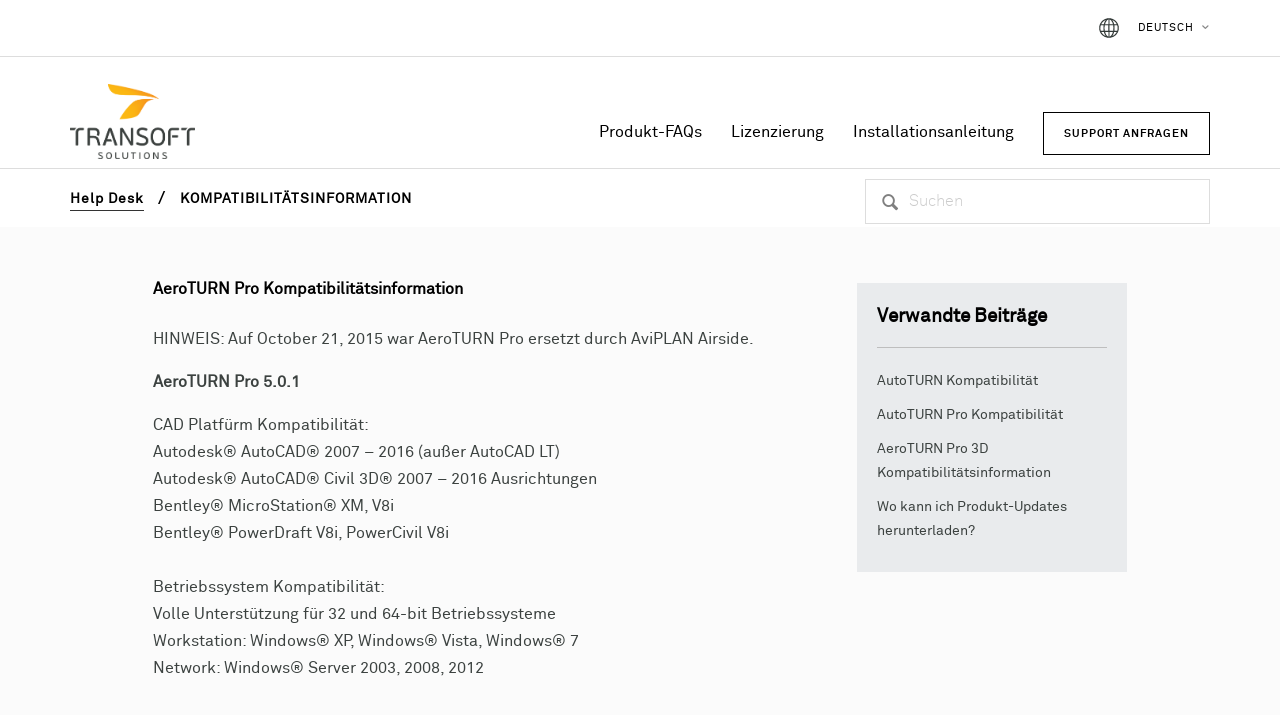

--- FILE ---
content_type: text/html; charset=utf-8
request_url: https://helpdesk.transoftsolutions.com/hc/de/articles/115010263267-AeroTURN-Pro-Kompatibilit%C3%A4tsinformation
body_size: 5449
content:
<!DOCTYPE html>
<html dir="ltr" lang="de">
<head>
  <meta charset="utf-8" />
  <!-- v26880 -->


  <title>AeroTURN Pro Kompatibilitätsinformation &ndash; SUPPORT</title>

  <meta name="csrf-param" content="authenticity_token">
<meta name="csrf-token" content="">

  <meta name="description" content="HINWEIS: Auf October 21, 2015 war AeroTURN Pro ersetzt durch AviPLAN Airside. AeroTURN Pro 5.0.1 CAD Platfürm Kompatibilität: Autodesk®..." /><meta property="og:image" content="https://helpdesk.transoftsolutions.com/hc/theming_assets/01HZKRP8DYXZYD1FZJPGWQH9W6" />
<meta property="og:type" content="website" />
<meta property="og:site_name" content="SUPPORT" />
<meta property="og:title" content="AeroTURN Pro Kompatibilitätsinformation" />
<meta property="og:description" content="HINWEIS: Auf October 21, 2015 war AeroTURN Pro ersetzt durch AviPLAN Airside.
AeroTURN Pro 5.0.1
CAD Platfürm Kompatibilität: Autodesk® AutoCAD® 2007 – 2016 (außer AutoCAD LT) Autodesk® AutoCAD® Ci..." />
<meta property="og:url" content="https://helpdesk.transoftsolutions.com/hc/de/articles/115010263267-AeroTURN-Pro-Kompatibilit%C3%A4tsinformation" />
<link rel="canonical" href="https://helpdesk.transoftsolutions.com/hc/de/articles/115010263267-AeroTURN-Pro-Kompatibilit%C3%A4tsinformation">
<link rel="alternate" hreflang="de" href="https://helpdesk.transoftsolutions.com/hc/de/articles/115010263267-AeroTURN-Pro-Kompatibilit%C3%A4tsinformation">
<link rel="alternate" hreflang="en-us" href="https://helpdesk.transoftsolutions.com/hc/en-us/articles/115010263267-AeroTURN-Pro-Compatibility-Information">
<link rel="alternate" hreflang="nl" href="https://helpdesk.transoftsolutions.com/hc/nl/articles/115010263267-AeroTURN-Pro-compatibiliteitsinformatie">
<link rel="alternate" hreflang="x-default" href="https://helpdesk.transoftsolutions.com/hc/en-us/articles/115010263267-AeroTURN-Pro-Compatibility-Information">

  <link rel="stylesheet" href="//static.zdassets.com/hc/assets/application-f34d73e002337ab267a13449ad9d7955.css" media="all" id="stylesheet" />
    <!-- Entypo pictograms by Daniel Bruce — www.entypo.com -->
    <link rel="stylesheet" href="//static.zdassets.com/hc/assets/theming_v1_support-e05586b61178dcde2a13a3d323525a18.css" media="all" />
  <link rel="stylesheet" type="text/css" href="/hc/theming_assets/929799/870198/style.css?digest=44883011328531">

  <link rel="icon" type="image/x-icon" href="/hc/theming_assets/01HZKRP8HPBJH2H2HF3NTGR65P">

    <script src="//static.zdassets.com/hc/assets/jquery-ed472032c65bb4295993684c673d706a.js"></script>
    

  <!-- Google Tag Manager -->
<script>(function(w,d,s,l,i){w[l]=w[l]||[];w[l].push({'gtm.start':
new Date().getTime(),event:'gtm.js'});var f=d.getElementsByTagName(s)[0],
j=d.createElement(s),dl=l!='dataLayer'?'&l='+l:'';j.async=true;j.src=
'https://www.googletagmanager.com/gtm.js?id='+i+dl;f.parentNode.insertBefore(j,f);
})(window,document,'script','dataLayer','GTM-TDLG2HLP');</script>
<!-- End Google Tag Manager -->

  <script type="text/javascript" src="/hc/theming_assets/929799/870198/script.js?digest=44883011328531"></script>
</head>
<body class="">
  
  
  

  <!-- Google Tag Manager (noscript) -->
<noscript><iframe src="https://www.googletagmanager.com/ns.html?id=GTM-TDLG2HLP"
height="0" width="0" style="display:none;visibility:hidden"></iframe></noscript>
<!-- End Google Tag Manager (noscript) -->

<header class="header">
  
  <div class="top-header">
    <div class="top-header-container">
            
      <a class="sign-in" rel="nofollow" href="/hc/de/signin?return_to=https%3A%2F%2Fhelpdesk.transoftsolutions.com%2Fhc%2Fde%2Farticles%2F115010263267-AeroTURN-Pro-Kompatibilit%25C3%25A4tsinformation">
      Anmelden
      </a>   
         
      <ul class="top-header-buttons">
        <li class="top-header-icon">
          <img class="icon" src="/hc/theming_assets/01HZKRP54QEBNGP9PQP9ZG6GE8" width="20" height="20">
          <div class="dropdown language-selector" aria-haspopup="true">
            <a class="hover dropdown-toggle">Deutsch</a>
            <span class="dropdown-menu dropdown-menu-end" role="menu">
              
                <a href="/hc/change_language/en-us?return_to=%2Fhc%2Fen-us%2Farticles%2F115010263267-AeroTURN-Pro-Compatibility-Information" dir="ltr" rel="nofollow" role="menuitem">English (US)</a>
              
                <a href="/hc/change_language/es?return_to=%2Fhc%2Fes" dir="ltr" rel="nofollow" role="menuitem">Español</a>
              
                <a href="/hc/change_language/fr?return_to=%2Fhc%2Ffr" dir="ltr" rel="nofollow" role="menuitem">Français</a>
              
                <a href="/hc/change_language/nl?return_to=%2Fhc%2Fnl%2Farticles%2F115010263267-AeroTURN-Pro-compatibiliteitsinformatie" dir="ltr" rel="nofollow" role="menuitem">Nederlands</a>
              
            </span>
          </div>
        </li>
      </ul>
    </div>
  </div>
  
  <div class="middle-header">
    <div class="logo">
      <a title="Transoft Solutions" href="http://www.transoftsolutions.com/de/">
        <img src="/hc/theming_assets/01HZKRP8DYXZYD1FZJPGWQH9W6" alt="Logo">
      </a>
    </div>
    <div class="nav-list">
      <ul>
        <li><a class="nav-item" href="https://helpdesk.transoftsolutions.com/hc/de/categories/202633888">Produkt-FAQs</a></li>
<li><a class="nav-item" href="https://helpdesk.transoftsolutions.com/hc/de/categories/41711861068179">Lizenzierung</a></li>
<li><a class="nav-item" href="https://helpdesk.transoftsolutions.com/hc/de/categories/115001245648">Installationsanleitung</a></li>

<li><a class="request-support-menu-translate header-button" href="https://helpdesk.transoftsolutions.com/hc/de/requests/new?ticket_form_id=742408"><span class="buttonText">Support Anfragen</span></a></li>

<!-- <li><a class="request-auth-key-translate header-button" href="https://helpdesk.transoftsolutions.com/hc/de/requests/new?ticket_form_id=651267"><span class="buttonText">Autorisierungsschlüssel anfragen</span></a></li> -->
      </ul>
    </div>
  </div>

</header>




  <main role="main">
    <section class="body-header">
  <div class="body-header-nav">
    <ul class="body-header-list">
      <!--      <li class="body-header-home"><a title="Home" href="/hc/de"><img src="/hc/theming_assets/01HZKRP1DT297N1P89NR1TMC4J" width="20" height="20"></a></li>
      <li class="body-header-separator">&#62;</li>-->
      <li class="body-header-location body-header-decoration"><a title="Home" href="/hc/de"><strong>Help Desk</strong></a></li>
      <li class="body-header-separator">/</li>
      <li class="body-header-location">
      <ol class="breadcrumbs">
  
    <li title="SUPPORT">
      
        <a href="/hc/de">SUPPORT</a>
      
    </li>
  
    <li title="Kompatibilitätsinformation">
      
        <a href="/hc/de/categories/115001580068-Kompatibilit%C3%A4tsinformation">Kompatibilitätsinformation</a>
      
    </li>
  
    <li title="Vorgängerprodukte">
      
        <a href="/hc/de/sections/115002931728-Vorg%C3%A4ngerprodukte">Vorgängerprodukte</a>
      
    </li>
  
</ol>

      </li>
    </ul>
    <div class="body-header-search">
      <div class="body-header-search-box">
        <form role="search" class="search" data-search="" action="/hc/de/search" accept-charset="UTF-8" method="get"><input type="hidden" name="utf8" value="&#x2713;" autocomplete="off" /><input type="search" name="query" id="query" placeholder="Suchen" aria-label="Suchen" />
<input type="submit" name="commit" value="Suche" /></form>
      </div>
    </div>
    <div class="clear-float"></div>
  </div>
</section>

<div class="article-page-container">
  <div class="article-page-sub-container">
    <nav class="sub-nav">
    </nav>

    <article class="main-column">

      <header class="article-header">
        <h1>
          
          AeroTURN Pro Kompatibilitätsinformation
        </h1>
        <!--<div class="article-info">
        <div class="article-avatar">
            <img src="https://secure.gravatar.com/avatar/21e1da70d7c045f74d3011b115326426?default=https%3A%2F%2Fassets.zendesk.com%2Fhc%2Fassets%2Fdefault_avatar.png&amp;r=g" alt="Avatar"/>
          </div>
          <div class="article-meta">
            <strong class="article-author" title="Richard Böck">
                Richard Böck
            </strong>
            <div class="article-updated meta"><time datetime="2025-10-28T22:17:24Z" title="2025-10-28T22:17:24Z" data-datetime="calendar">28. Oktober 2025 22:17</time></div>
          </div>
        </div> -->
      </header>

      <div class="content-body article-body">
        <p>HINWEIS: Auf October 21, 2015 war AeroTURN Pro ersetzt durch AviPLAN Airside.</p>
<p><strong>AeroTURN Pro 5.0.1</strong></p>
<p>CAD Platfürm Kompatibilität:<br> Autodesk® AutoCAD® 2007 – 2016 (außer AutoCAD LT)<br> Autodesk® AutoCAD® Civil 3D® 2007 – 2016 Ausrichtungen<br> Bentley® MicroStation® XM, V8i<br> Bentley® PowerDraft V8i, PowerCivil V8i<br> <br> Betriebssystem Kompatibilität:<br> Volle Unterstützung für 32 und 64-bit Betriebssysteme<br> Workstation: Windows® XP, Windows® Vista, Windows® 7<br> Network: Windows® Server 2003, 2008, 2012</p>
<p>&nbsp;</p>
<p><strong>AeroTURN Pro 5.0</strong></p>
<p>CAD Platfürm Kompatibilität:<br> Autodesk® AutoCAD® 2007 – 2016 (außer AutoCAD LT)<br> Autodesk® AutoCAD® Civil 3D® 2007 – 2016 Ausrichtungen<br> Bentley® MicroStation® XM, V8i<br> Bentley® PowerDraft V8i, PowerCivil V8i<br> <br> Betriebssystem Kompatibilität:<br> Volle Unterstützung für 32 und 64-bit Betriebssysteme<br> Workstation: Windows® XP, Windows® Vista, Windows® 7<br> Network: Windows® Server 2003, 2008, 2012</p>
<p>&nbsp;</p>
<p><strong>AeroTURN Pro 4.0</strong></p>
<p>CAD Platfürm Kompatibilität:<br> Autodesk® AutoCAD® 2004 – 2014 (außer AutoCAD LT)<br> Autodesk® AutoCAD® Civil 3D® 2004 – 2014 Ausrichtungen<br> Bentley® MicroStation® XM, V8i<br> <br> Betriebssystem Kompatibilität:<br> Volle Unterstützung für 32 und 64-bit Betriebssysteme<br> Workstation: Windows® XP, Windows® Vista, Windows® 7<br> Network: Windows® Server 2003, 2008</p>
<p>&nbsp;</p>
      </div>

      <div class="article-attachments">
        <ul class="attachments">
          
        </ul>
      </div>

      <footer class="article-footer">
        
          <!--<div class="article-vote">
            <span class="article-vote-question">War dieser Beitrag hilfreich?</span>
            <div class="article-vote-controls">
              <a class="article-vote-up" data-auth-action="signin" aria-selected="false" role="button" rel="nofollow" title="Ja" href="https://transoftsolutions.zendesk.com/access?brand_id=870198&amp;return_to=https%3A%2F%2Fhelpdesk.transoftsolutions.com%2Fhc%2Fde%2Farticles%2F115010263267-AeroTURN-Pro-Kompatibilit%25C3%25A4tsinformation"></a>
              <a class="article-vote-down" data-auth-action="signin" aria-selected="false" role="button" rel="nofollow" title="Nein" href="https://transoftsolutions.zendesk.com/access?brand_id=870198&amp;return_to=https%3A%2F%2Fhelpdesk.transoftsolutions.com%2Fhc%2Fde%2Farticles%2F115010263267-AeroTURN-Pro-Kompatibilit%25C3%25A4tsinformation"></a>
            </div>
            <small class="article-vote-count">
              <span class="article-vote-label">0 von 0 fanden dies hilfreich</span>
            </small>
          </div> -->
        
        
  <ul class="share">
    <li><a href="https://www.facebook.com/share.php?title=AeroTURN+Pro+Kompatibilit%C3%A4tsinformation&u=https%3A%2F%2Fhelpdesk.transoftsolutions.com%2Fhc%2Fde%2Farticles%2F115010263267-AeroTURN-Pro-Kompatibilit%25C3%25A4tsinformation" class="share-facebook">Facebook</a></li>
    <li><a href="https://twitter.com/share?lang=de&text=AeroTURN+Pro+Kompatibilit%C3%A4tsinformation&url=https%3A%2F%2Fhelpdesk.transoftsolutions.com%2Fhc%2Fde%2Farticles%2F115010263267-AeroTURN-Pro-Kompatibilit%25C3%25A4tsinformation" class="share-twitter">Twitter</a></li>
    <li><a href="https://www.linkedin.com/shareArticle?mini=true&source=Transoft+Solutions&title=AeroTURN+Pro+Kompatibilit%C3%A4tsinformation&url=https%3A%2F%2Fhelpdesk.transoftsolutions.com%2Fhc%2Fde%2Farticles%2F115010263267-AeroTURN-Pro-Kompatibilit%25C3%25A4tsinformation" class="share-linkedin">LinkedIn</a></li>
  </ul>


      </footer>

      

    </article>

    <aside class="article-sidebar side-column">
      <div data-recent-articles></div>
      
  <section class="related-articles">
    
      <h3 class="related-articles-title">Verwandte Beiträge</h3>
    
    <ul>
      
        <li>
          <a href="/hc/de/related/click?data=BAh7CjobZGVzdGluYXRpb25fYXJ0aWNsZV9pZGwrCO9WJccaADoYcmVmZXJyZXJfYXJ0aWNsZV9pZGwrCONYJccaADoLbG9jYWxlSSIHZGUGOgZFVDoIdXJsSSI%2BL2hjL2RlL2FydGljbGVzLzExNTAxMDI2Mjc2Ny1BdXRvVFVSTi1Lb21wYXRpYmlsaXQlQzMlQTR0BjsIVDoJcmFua2kG--694a9b6b575e94a62f815257872b5ad35aa4247c" rel="nofollow">AutoTURN Kompatibilität</a>
        </li>
      
        <li>
          <a href="/hc/de/related/click?data=[base64]%3D%3D--e5146735fa1ad98387261979d4de0df1a34d818b" rel="nofollow">AutoTURN Pro Kompatibilität</a>
        </li>
      
        <li>
          <a href="/hc/de/related/click?data=[base64]%3D%3D--5d3cb19a963b51db5e8c00d98c3de3f3035983b4" rel="nofollow">AeroTURN Pro 3D Kompatibilitätsinformation</a>
        </li>
      
        <li>
          <a href="/hc/de/related/click?data=[base64]%3D%3D--5259385786e2a24b538334cb90b47c5a4c690232" rel="nofollow">Wo kann ich Produkt-Updates herunterladen?</a>
        </li>
      
    </ul>
  </section>


    </aside>
  </div>
</div>
  </main>

  <footer class="footer">
  <div class="footer-inner">
    
    <div class="footer-background">
      <div class="footer-content">
        <div class="row">
          <div class="logo-row">
          	<a href="http://www.transoftsolutions.com/de/"><img class="ts-logo" src="/hc/theming_assets/01HZKRP0Z90SKW9Z36QDRYV670"></a>
            <div class="left-sitemap">
              <table>
                <tbody>
                  <tr><td><a href="https://helpdesk.transoftsolutions.com/hc/de/categories/202633888">Produkt-FAQs</a></td></tr>
<tr><td><a href="https://helpdesk.transoftsolutions.com/hc/de/categories/41711861068179">Lizenzierung</a></td></tr>
<tr><td><a href="https://helpdesk.transoftsolutions.com/hc/de/categories/115001245648">Installation </a></td></tr>
<tr><td><a href="https://helpdesk.transoftsolutions.com/hc/de/requests/new?ticket_form_id=742408">Support Anfragen</a></td></tr>

<!-- <tr><td><a href="https://helpdesk.transoftsolutions.com/hc/de/requests/new?ticket_form_id=651267">Software Autorisieren </a></td></tr> -->
                </tbody>
              </table>
            </div>
          </div>
        </div>
      </div>
    </div>
    
    <div class="footer-anchor">
      <div class="footer-anchor-container">
        <div class="row">
          <div class="footer-anchor-left">
            <p>© Transoft Solutions <span id="year"></span>&nbsp;&nbsp;&nbsp;&nbsp;&nbsp;&nbsp;&nbsp;&nbsp;&nbsp;
<a href="http://www.transoftsolutions.com/cookie-policy/">Cookie Policy</a>&nbsp;&nbsp;&nbsp;&nbsp;&nbsp;&nbsp;&nbsp;&nbsp;&nbsp;
<a href="http://www.transoftsolutions.com/privacy/">Privacy</a>

<script>
document.getElementById("year").innerHTML = new Date().getFullYear();
</script></p>
          </div>
          <div class="clear-float">
          </div>
        </div>
      </div>
    </div>
    
  </div>
</footer>




  <!-- / -->

  
  <script src="//static.zdassets.com/hc/assets/de.26c03fa196e348d73fe2.js"></script>
  

  <script type="text/javascript">
  /*

    Greetings sourcecode lurker!

    This is for internal Zendesk and legacy usage,
    we don't support or guarantee any of these values
    so please don't build stuff on top of them.

  */

  HelpCenter = {};
  HelpCenter.account = {"subdomain":"transoftsolutions","environment":"production","name":"Transoft Solutions"};
  HelpCenter.user = {"identifier":"da39a3ee5e6b4b0d3255bfef95601890afd80709","email":null,"name":"","role":"anonymous","avatar_url":"https://assets.zendesk.com/hc/assets/default_avatar.png","is_admin":false,"organizations":[],"groups":[]};
  HelpCenter.internal = {"asset_url":"//static.zdassets.com/hc/assets/","web_widget_asset_composer_url":"https://static.zdassets.com/ekr/snippet.js","current_session":{"locale":"de","csrf_token":null,"shared_csrf_token":null},"usage_tracking":{"event":"article_viewed","data":"[base64]","url":"https://helpdesk.transoftsolutions.com/hc/activity"},"current_record_id":"115010263267","current_record_url":"/hc/de/articles/115010263267-AeroTURN-Pro-Kompatibilit%C3%A4tsinformation","current_record_title":"AeroTURN Pro Kompatibilitätsinformation","current_text_direction":"ltr","current_brand_id":870198,"current_brand_name":"Transoft Solutions","current_brand_url":"https://transoftsolutions.zendesk.com","current_brand_active":true,"current_path":"/hc/de/articles/115010263267-AeroTURN-Pro-Kompatibilit%C3%A4tsinformation","show_autocomplete_breadcrumbs":true,"user_info_changing_enabled":false,"has_user_profiles_enabled":false,"has_end_user_attachments":true,"user_aliases_enabled":false,"has_anonymous_kb_voting":false,"has_multi_language_help_center":true,"show_at_mentions":false,"embeddables_config":{"embeddables_web_widget":false,"embeddables_help_center_auth_enabled":false,"embeddables_connect_ipms":false},"answer_bot_subdomain":"static","gather_plan_state":"subscribed","has_article_verification":false,"has_gather":true,"has_ckeditor":false,"has_community_enabled":false,"has_community_badges":false,"has_community_post_content_tagging":false,"has_gather_content_tags":false,"has_guide_content_tags":true,"has_user_segments":true,"has_answer_bot_web_form_enabled":false,"has_garden_modals":false,"theming_cookie_key":"hc-da39a3ee5e6b4b0d3255bfef95601890afd80709-2-preview","is_preview":false,"has_search_settings_in_plan":true,"theming_api_version":1,"theming_settings":{"color_1":"#3c4240","color_2":"#ffffff","color_3":"#d8d5d5","color_4":"rgba(253, 185, 19, 1)","color_5":"#3c4240","font_1":"Helvetica, Arial, sans-serif","font_2":"Helvetica, Arial, sans-serif","logo":"/hc/theming_assets/01HZKRP8DYXZYD1FZJPGWQH9W6","favicon":"/hc/theming_assets/01HZKRP8HPBJH2H2HF3NTGR65P","homepage_background_image":"/hc/theming_assets/01HZKRP8S7T4C2YRHR4R7QCG8P","community_background_image":"/hc/theming_assets/01HZKRP8ZSK1YFV4PS4D4W3MAM","community_image":"/hc/theming_assets/01HZKRP93MCGWAG2WYNDC1YH9T"},"has_pci_credit_card_custom_field":false,"help_center_restricted":false,"is_assuming_someone_else":false,"flash_messages":[],"user_photo_editing_enabled":true,"user_preferred_locale":"en-us","base_locale":"de","login_url":"https://transoftsolutions.zendesk.com/access?brand_id=870198\u0026return_to=https%3A%2F%2Fhelpdesk.transoftsolutions.com%2Fhc%2Fde%2Farticles%2F115010263267-AeroTURN-Pro-Kompatibilit%25C3%25A4tsinformation","has_alternate_templates":false,"has_custom_statuses_enabled":true,"has_hc_generative_answers_setting_enabled":true,"has_generative_search_with_zgpt_enabled":false,"has_suggested_initial_questions_enabled":false,"has_guide_service_catalog":false,"has_service_catalog_search_poc":false,"has_service_catalog_itam":false,"has_csat_reverse_2_scale_in_mobile":false,"has_knowledge_navigation":false,"has_unified_navigation":false,"has_unified_navigation_eap_access":false,"has_csat_bet365_branding":false,"version":"v26880","dev_mode":false};
</script>

  
  <script src="//static.zdassets.com/hc/assets/moment-3b62525bdab669b7b17d1a9d8b5d46b4.js"></script>
  <script src="//static.zdassets.com/hc/assets/hc_enduser-9d4172d9b2efbb6d87e4b5da3258eefa.js"></script>
  
  
</body>
</html>

--- FILE ---
content_type: text/css; charset=utf-8
request_url: https://helpdesk.transoftsolutions.com/hc/theming_assets/929799/870198/style.css?digest=44883011328531
body_size: 17094
content:
/* Base styles */
html {
	min-width: 1170px;
}

*, input[type=search] {
  -webkit-box-sizing: border-box;
  -moz-box-sizing: border-box;
  box-sizing: border-box;
}

@font-face{
  font-family:"Akkurat-Pro-Regular";
  src:url("//theme.zdassets.com/theme_assets/929799/edd30d722455f37c8292383408b26a486efdcb59.eot");
  src:url("//p5.zdassets.com/hc/theme_assets/929799/200230867/lineto-akkurat-pro-regular.eot?#iefix") format("embedded-opentype"),
    url("//theme.zdassets.com/theme_assets/929799/4a7293f6025786b0dc1620ca7261b9fdd5ecac5e.woff") format("woff");
  font-weight:normal;
  font-style:normal;
}

@font-face {
  font-family: "Akkurat-Pro-Light";
  src:url("//theme.zdassets.com/theme_assets/929799/199ea76a873d366af7bf3bd6307bd6d6bb7abd68.eot");
  src:url("//p5.zdassets.com/hc/theme_assets/929799/200230867/lineto-akkurat-pro-light.eot?#iefix' }}") format("embedded-opentype"),
    url("//theme.zdassets.com/theme_assets/929799/004488421562845c520d01247aa69754d1df9960.woff") format("woff");
  font-weight:normal;
  font-style:normal;
}

@font-face {
  font-family: "Akkurat-Pro-Bold";
  src:url("//theme.zdassets.com/theme_assets/929799/5fe792d2a9d695cd82a6acb57b8262500fabfb25.eot");
  src:url("//p5.zdassets.com/hc/theme_assets/929799/200230867/lineto-akkurat-pro-bold.eot?#iefix' }}") format("embedded-opentype"),
    url("//theme.zdassets.com/theme_assets/929799/e08c14210e1dcedd09f61a4df265bd231e641345.woff") format("woff");
  font-weight:normal;
  font-style:normal;
}

@font-face {
  font-family: "Akkurat-Pro-Italic";
  src:url("//theme.zdassets.com/theme_assets/929799/0d3a33d38046192be8499e2ddf7df79584fb5c33.eot");
  src:url("//p5.zdassets.com/hc/theme_assets/929799/200230867/lineto-akkurat-pro-italic.eot?#iefix' }}") format("embedded-opentype"),
    url("//theme.zdassets.com/theme_assets/929799/575ec3a7db0b988817cb5c4548cfc2160359aacf.woff") format("woff");
  font-weight:normal;
  font-style:normal;
}

@font-face {
  font-family: "Akkurat-Pro-LightItalic";
  src:url("//theme.zdassets.com/theme_assets/929799/1c994a97c713283ba1c82625d34b332e56c2c83c.eot");
  src:url("//p5.zdassets.com/hc/theme_assets/929799/200230867/lineto-akkurat-pro-lightitalic.eot?#iefix' }}") format("embedded-opentype"),
    url("//theme.zdassets.com/theme_assets/929799/f9b61a36cffb86721205890675575dc56186b993.woff") format("woff");
  font-weight:normal;
  font-style:normal;
}

@font-face {
  font-family: "Akkurat-Pro-BoldItalic";
  src:url("//theme.zdassets.com/theme_assets/929799/18974444786491b624c76598493cc606ef1410d7.eot");
  src:url("//p5.zdassets.com/hc/theme_assets/929799/200230867/lineto-akkurat-pro-bolditalic.eot?#iefix' }}") format("embedded-opentype"),
    url("//theme.zdassets.com/theme_assets/929799/8733c961080fe107b2d284b909fdac55edafb341.woff") format("woff");
  font-weight:normal;
  font-style:normal;
}

#description-form {
  height:16em;
}

#license-type-form, #cad-platform-list-form {
  height:15em;
}

div.request_custom_fields_31499037 {
  margin:11px;
}

#name-and-email-form {
  height:15em;
}

#form-table {
  width:1000px;
}

#license-number-and-installation-code-form {
  color:#bebebe;
  font-size:11px;
  height: 11em;
}

#license-number-and-installation-code-form span p {
  margin-top:0px;
  width:450px;
}

#license-number-and-installation-code-form table {
  width:470px;
}

#installation-code-prompt {
  color:#fdb913;
}

#request_custom_fields_30500138 {
	width: 100%;
}

div.request_custom_fields_31345378, div.request_custom_fields_35080267 {
  margin-bottom:2.2em;
}

div.request_custom_fields_35132228 input {
  float: left;
  margin-top: 17px;
  margin-right: 20px;
}

a.submit-a-request, a.dropdown-toggle {
  color:#fdb913;
}

#license-number-form, #installation-code-form {
  width:220px;
  padding-left:0px;
}

#license-number-and-installation-code-form-text {
  width:450px;
}

div.request_custom_fields_36565287 {
  padding-top:12px;
}

footer input {
  background-color: #a5a5a5;
}

html {
  background-color: #ffffff;
}

body {
  color: #fdb913;
  font-family: "Akkurat-Pro-Regular",Helvetica,Arial,sans-serif;
  font-size: 16px;
  font-weight: lighter;
  line-height: 1.5;
  margin: 0;
  background-color: #fbfbfb
}

#product-and-version-form {
  height:15em;
}

#region-form {
  height: 19em
}

div.request_custom_fields_33449187 {
  padding-bottom:5px;
}

#license-number-and-installation-code-form, #product-and-version-form, #company-and-city-form, #license-type-form, #cad-platform-list-form, #region-form, #state-province-and-telephone-form, #description-form, #name-and-email-form, #operating-system-form {
  vertical-align:top;
}

#operatingSystem {
  margin-bottom: 23px;
}

form {
  /*width: 1000px; */
}

.authorization-text {
  display:none;
}

.checkbox-label {
  margin-left:10px;
}

img {
  max-width: 100%;
  vertical-align: middle;
}

img[width], img[height] {
  max-width: none;
}

figure > img {
  display: block;
}

p a {
  text-decoration:underline;
}

a {
  color: #3c4240;
  font-family: "Akkurat-Pro-Regular",Helvetica,Arial,sans-serif;
  text-decoration: none;
}

/*
a:hover {
  text-decoration: underline;
  color: black;
}
*/

.article-vote-up {
  color: #d8d5d5;
}

div.btn:hover {
  -webkit-transition: .5s;
  transition: .5s;
  color: #fdb913;
  background-color: #ffffff;
}

div.btn.with-image.dropdown-toggle {
  display: none;
}

label {
  color: #3c4240;
}

input.submit {
  background-color:#444; 
}

.asterisk {
  color: #fdb913;
}

ul, ol {
  margin: 0;
  padding: 0;
}

ul {
  list-style: none;
}

table {
  border-collapse: collapse;
  text-align: left;
  width: 100%;
}

[dir=rtl] table {
  text-align: right;
}

td, th {
  border-color: #eee;
  border-style: solid;
  padding: 12px;
}

th {
  border-width: 1px 0;
  color: #bebebe;
  font-size: 11px;
  font-weight: normal;
  white-space: nowrap;
  text-align: inherit;
}

td {
  border-width: 0 0 1px 0;
}

h1, h2, h3, h4, h5, h6 {
  color: black;
  font-weight: 400;
}

h1 {
  font-size: 16px;
}

input, textarea, label {
  display: inline-block;
  vertical-align: middle;
}

label, select {
  font-size: 16px;
}

input[type="checkbox"] + label {
  margin-left: 5px;
}

[dir=rtl] input[type="checkbox"] + label {
  margin-left: 0;
  margin-right: 5px;
}

input, textarea, select {
  border: 1px solid #ddd;
  border-radius: 2px;
}

input, textarea {
  padding: 10px;
}

textarea {
  height: 100px;
  padding: 7px 10px;
  resize: vertical;
}

textarea, input[type=text] {
  width: 100%;
}

input, textarea, select {
  color: #555;
}

input:focus,
textarea:focus,
select:focus {
  outline: none;
  border: 1px solid #999;
}

input::-ms-clear {
  display: none;
}

input::-webkit-outer-spin-button,
input::-webkit-inner-spin-button {
  margin: 0;
  -webkit-appearance: none;
}

::-webkit-input-placeholder {
  color: #ccc;
}

:-ms-input-placeholder {
  color: #ccc;
}

::-moz-placeholder {
  color: #ccc;
}

select {
  -webkit-appearance: none;
  -moz-appearance: none;
  appearance: none;
  padding: 5px 10px;
  min-width: 141px;
  background: url("//theme.zdassets.com/theme_assets/929799/27f536d448438fdd88b4004a3223bcc153fb621d.svg") no-repeat #fff;
  background-size: 10px 5px;
  background-position: calc(100% - 10px) 50%;
}

select::-ms-expand {
  display: none;
}

[dir=rtl] select {
  background-position: 10px 50%;
}

/* Buttons */
button, [role=button], [type=button], [type=submit] {
  border-radius: 4px;
  font-size: 11px;
  border: 1px solid #ddd;
  color: #ffffff;
  background-color: #3c4240;
  cursor: pointer;
  display: inline-block;
  padding: 5px 10px;
  position: relative;
  vertical-align: middle;
  white-space: nowrap;
}

button:hover {
  -webkit-transition: .5s;
  transition: .5s;
  color: #3c4240;
  background-color: #ffffff;
}

a[role=button]:hover {
  text-decoration: none;
}

input[type=submit] {
  background: #444;
  border-color: transparent;
  color: #fff;
  padding: 10px 30px;
}

input[type=submit][disabled] {
  -ms-filter: "progid:DXImageTransform.Microsoft.Alpha(Opacity=40)";
  /* IE 8 */
  opacity: .4;
}

button img, [role=button] img {
  border-radius: 4px;
  margin: 0 5px 0 0;
  height: 20px;
  position: relative;
  top: -1px;
  vertical-align: middle;
}

[dir=rtl] button img, [dir=rtl] [role=button] img {
  margin: 0 0 0 5px;
}

/* Forms */

.form-field label {
  display: block;
  font-weight: bold;
  margin-bottom: 5px;
}

.form-field input[type=checkbox] + label {
  margin: 0 0 0 10px;
}

.form-field.required > label:after {
  content: "*";
  color: #f00;
  margin-left: 2px;
}

.form-field p {
  color: #333;
  font-size: 14px;
}

.form-field input, .form-field a, .form-field textarea {
  height: 40px;
  padding: 12px;
  border: 1px solid #CACACA;
  border-radius: 6px;
  font-family: "Akkurat-Pro-Regular",Helvetica,Arial,sans-serif;
  font-size: 16px;
}

.form-field input.partialcreditcardinputfield {
  background: url("[data-uri]") no-repeat 10px 10px;
  background-size: 14px;
  padding-left: 28px;
}

[dir=rtl] .form-field input.partialcreditcardinputfield {
  padding-left: 0;
  padding-right: 28px;
  background-position: right 10px top 10px;
}

.form-field .nesty-input:focus {
  outline: none;
  border: 1px solid #999;
}

.form form + form {
  margin-top: 25px;
}

.searchbox {
  margin: 25px 0;
}

.searchbox-suggestions {
  background-color: #fff;
  border: 1px solid #eee;
  border-radius: 4px;
  padding: 10px 20px;
}

.searchbox-suggestions li {
  padding: 5px 0;
}

[data-loading="true"] input,
[data-loading="true"] textarea {
  background: transparent url("//theme.zdassets.com/theme_assets/929799/6aae8ce36967837f706ac36deff4b753e43977a4.gif") 99% 50% no-repeat;
  background-size: 16px 16px;
}

.form footer {
  border-top: 1px solid #eee;
  padding-top: 30px;
  text-align: right;
}

.form footer a {
  color: #ccc;
  cursor: pointer;
  margin-right: 15px;
}

/* Navigation menus */
.nav li, .nav-bordered li, .nav-spaced li {
  display: inline-block;
  font-weight: bold;
}

.nav li a, .nav-bordered li a, .nav-spaced li a {
  font-weight: normal;
}

.nav-bordered li + li {
  border-color: #eee;
  border-style: solid;
  border-width: 0 0 0 1px;
  margin: 0 0 0 30px;
  padding: 0 0 0 30px;
}

[dir=rtl] .nav-bordered li + li {
  border-width: 0 1px 0 0;
  margin: 0 30px 0 0;
  padding: 0 30px 0 0;
}

.nav-spaced li + li {
  margin: 0 0 0 40px;
}

[dir=rtl] .nav-spaced li + li {
  margin: 0 40px 0 0;
}

/* Search box */
.search-box, .sub-nav .search {
  position: relative;
	width: 100%;
}
/*
.search-box:before, .sub-nav .search:before {
  content: "\1F50D";
  font-family: "entypo";
  font-size: 1.25em;
  line-height: 0;
  position: absolute;
  text-align: center;
  top: 50%;
  width: 2.5em;
  z-index: 1;
}
*/
.search-box input, .sub-nav .search input {
  line-height: 1.2em;
  font-weight: lighter;
  padding: .5em 2.7em;
  width: 100%;
  -webkit-appearance: none;
  font-family: "Akkurat-Pro-Light",Helvetica,Arial,sans-serif;
  border-radius: 0px;
  border:none;
}

.search-box input[type="submit"], .sub-nav .search input[type="submit"] {
  display: none;
}

/* Breadcrumbs */
.breadcrumbs li {
  /* color: #F4F5F4; */
  color: #000000;
  display: inline-block;
  font-size: 14px;
  text-transform: uppercase;
  font-family: "Akkurat-Pro-Regular",Helvetica,Arial,sans-serif;
  font-weight: bold;
}

.breadcrumbs li:first-child, .breadcrumbs li:last-child {
	display: none;
}

/*
.search-breadcrumbs-nav > ol > li{
  text-transform: capitalize !important;
}
*/

.search-breadcrumbs-nav .breadcrumbs li:last-child {
	display: block !important;
}

.search-breadcrumbs-nav li, li.request-breadcrumbs-nav {
	cursor: pointer;
  transition: .2s;
}

.search-breadcrumbs-nav li:hover, li.request-breadcrumbs-nav:hover {
	color: #3c4240;
}

.breadcrumbs-error{
  text-transform:uppercase !important;
}

/* Labels */
.label, .request-status, .post-overview-status > span, .post-status > span, .profile-contribution .contribution-status {
  border-radius: 20px;
  display: inline-block;
  font-size: 10px;
  padding: 3px 10px;
  text-transform: uppercase;
  white-space: nowrap;
}

/* Metadata */
.meta, .meta-group {
  color: #ccc;
  display: inline-block;
  font-size: 11px;
}

.meta-group * + *:before {
  content: "\2022";
  font-size: 8px;
  margin: 0 10px;
}

/* Helper classes */
.clearfix:before, .clearfix:after {
  content: " ";
  display: table;
}

.clearfix:after {
  clear: both;
}

/* Social share links */
.share {
  white-space: nowrap;
}

.share li, .share a {
  display: inline-block;
  margin: 0px 8px 0px 0px;
}

.share a {
  height: 20px;
  line-height: 20px;
  overflow: hidden;
  vertical-align: middle;
  width: 20px;
}

.share a:before {
  display: inline-block;
  font-family: "entypo";
  text-align: center;
  width: 100%;
}

.share a:hover {
  text-decoration: none;
}

.share-twitter:before {
  content: "\F309";
  color: black;
  font-size: 22px;
}

.share-twitter:hover:before{
  color: #fdb913;
}

.share-facebook:before {
  content: "\F30C";
  background: black;
  color: white;
  border-radius: 50%;
}

.share-facebook:hover:before{
  color: white;
  background: #fdb913;
}

.share-linkedin:before {
  content: "\F318";
  background: black;
  color: white;
}

.share-linkedin:hover:before{
  color: white;
  background: #fdb913;
}

.share-googleplus:before {
  content: "\F30F";
}

/* Pagination */
.pagination {
  margin: 20px 0;
  text-align: center;
}

.pagination * {
  display: inline-block;
}

.pagination li {
  border: 1px solid #eee;
  float: left;
  margin-left: -1px;
}

[dir=rtl] .pagination li {
  float: right;
}

.pagination a, .pagination span {
  color: inherit;
  font-size: 12px;
  padding: 5px 12px;
}

.pagination-current {
  background-color: #f9f9f9;
  color: #bebebe;
}

.pagination-first {
  border-radius: 3px 0 0 3px;
}

[dir=rtl] .pagination-first {
  border-radius: 0 3px 3px 0;
}

.pagination-last {
  border-radius: 0 3px 3px 0;
}

[dir=rtl] .pagination-last {
  border-radius: 3px 0 0 3px;
}

/* Content styles */
.content-body {
  word-wrap: break-word;
  line-height: 1.7;
}

.content-body img {
  max-width: 100%;
}

.content-body hr {
  background-color: #eee;
  border: 0;
  height: 1px;
}

.content-body ul, .content-body ol {
  list-style-position: inside;
  padding: 0 15px;
}

.content-body ul {
  list-style-type: disc;
}

.content-body ol ul, .content-body ul ul {
  list-style-type: circle;
}

.content-body ol ol ul,
.content-body ol ul ul,
.content-body ul ol ul,
.content-body ul ul ul {
  list-style-type: square;
}

.content-body pre {
  background: #f9f9f9;
  border: 1px solid #eee;
  border-radius: 3px;
  padding: 10px 15px;
  overflow: auto;
  white-space: pre;
}

.content-body blockquote {
  border-left: 1px solid #eee;
  color: #bebebe;
  font-style: italic;
  padding: 0 15px;
}

.vote {
  display: inline-block;
  text-align: center;
  width: 35px;
}

.vote a {
  outline: none;
  text-decoration: none;
}

.vote-sum {
  display: block;
  font-weight: bold;
  margin: 3px 0;
}

[dir=rtl] .vote-sum {
  direction: ltr;
  unicode-bidi: bidi-override;
}

.vote-up:before, .vote-down:before {
  border-radius: 50%;
  border: 1px solid #ddd;
  color: #fdb913;
  display: inline-block;
  font-family: "entypo";
  font-size: 15px;
  height: 18px;
  line-height: 18px;
  width: 18px;
}

.vote-up:hover:before, .vote-down:hover:before {
  border-color: #bbb;
}

.vote-up:before {
  content: "\E763";
}

.vote-down:before {
  content: "\E760";
}

.vote-voted:before, .vote-voted:hover:before {
  border-color: #fdb913;
}

/* Frame */
main, .middle-header, .footer-inner {
  margin: 0 auto;
  padding: 0 0;
}

/* Columns */
.main-column, .side-column {
  display: inline-block;
  vertical-align: top;
}

.main-column {
  width: 620px;
}

.side-column {
  width: 270px;
  margin-left: 80px;
  margin-top: 6px;
}

[dir=rtl] .side-column {
  margin-left: 0;
  margin-right: 45px;
}

/* Header */
.header {
  background: white;
}

.middle-header {
  display: table;
  height: 84px;
  padding: 27px 15px 0 15px;
  width: 1170px;
}

.logo, .user-nav {
  display: table-cell;
  vertical-align: middle;
}

.logo img {
  width: 125px;
  padding-bottom: 9px;
}

.user-nav {
  text-align: right;
}

.user-nav > * {
  display: inline-block;
  margin: 0 0 0 25px;
}

[dir=rtl] .user-nav {
  text-align: left;
}

[dir=rtl] .user-nav > * {
  margin: 0 25px 0 0;
}

/* Home page */
.hero-unit {
  display: inline-block;
  font-size: 22px;
  padding: 0px 60px;
}

.category-page {
}

.community {
  background: #f9f9f9;
  border-radius: 5px;
  display: none;
  padding: 25px 20px;
  margin-top: 65px;
  margin-left: 45px;
  width: 270px;
}

[dir=rtl] .community {
  margin-left: 0;
  margin-right: 45px;
}

.community .recent-activity {
  padding: 0;
  width: auto;
}

.community h2, .community h3, .section h3 {
  color: #fdb913;
  font-size: 13px;
  font-weight: lighter;
  margin: 10px 0 15px;
  text-transform: uppercase;
}

.community h4 {
  font-size: 15px;
  margin-top: 0;
}

.community h4 a {
  font-size: 11px;
  font-weight: normal;
  margin-left: 5px;
}

.community .trending-questions + h4 {
  margin-top: 50px;
}

/* Knowledge base trees */
.article-list li, .community li {
  margin-bottom: 10px;
}

.category h2 {
  border-bottom: 1px solid #eee;
  font-size: 16px;
  margin: 25px 0;
  padding-bottom: 18px;
}

.category h2 a, .section h3 a {
  color: inherit;
}

.category-empty, .section {
  display: inline-block;
  padding: 0 50px 30px 0;
  vertical-align: top;
  width: 49.5%;
}

[dir=rtl] .category-empty, [dir=rtl] .section {
  padding: 0 0 30px 50px;
}

.see-all-articles {
  display: inline-block;
  font-size: 12px;
  margin-top: 10px;
  font-weight: bold;
}

.see-all-articles:hover {
  text-decoration: underline;
}

.category-description, .section-description {
  color: #bebebe;
  margin-bottom: 50px;
  margin-top: -15px;
}

.category-list a, .section-list a {
  color: inherit;
  display: inline-block;
  font-size: 18px;
  margin-bottom: 10px;
}

.page-header {
  border-bottom: 1px solid #eee;
  margin-bottom: 30px;
  min-height: 50px;
  padding-bottom: 15px;
}

.page-header > * {
  display: table-cell;
  vertical-align: middle;
}

.page-header > *:first-child {
  width: 100%;
}

.page-header + p {
  color: #bebebe;
  margin: -15px 0 20px 0;
}

.page-header h1 {
  font-size: 20px;
}

/* Search */
.search-box .search:before, .sub-nav .search .search:before {
  content: "\1F50D";
  font-family: "entypo";
  font-size: 1.25em;
  line-height: 0;
  position: absolute;
  text-align: center;
  top: 50%;
  width: 2.5em;
  z-index: 1;
  color: grey;
}

/* Sub-nav */
.sub-nav {
  display: block;
  padding: 25px 0;
  table-layout: fixed;
  width: 100%;
}

.sub-nav > * {
  display: table-cell;
}

.sub-nav .breadcrumbs {
  overflow: hidden;
  white-space: nowrap;
}

.sub-nav .search {
  width: 300px;
}

/* Article */
.article-header {
  margin-bottom: 25px;
}

.article-header h1, h3 {
  font-weight: bold;
  margin: 0 0 10px;
}

.article-info > * {
  display: table-cell;
  vertical-align: middle;
}

.article-avatar {
  min-width: 55px;
}

.article-avatar img {
  border-radius: 3px;
  max-height: 38px;
  max-width: 38px;
}

.article-meta {
  width: 100%;
  max-width: 0;
  overflow: hidden;
  text-overflow: ellipsis;
}

.article-updated {
  display: block;
}

.article-more-questions {
  margin: 15px 0 50px;
}

.article-body {
  color:#3c4240;
}

.article-body table {
  table-layout: fixed;
}

.article-body ul,
.article-body ol {
  margin: 20px 0 20px 20px;
  list-style-position: outside;
}

.article-body li > ul,
.article-body li > ol {
  margin: 0 0 0 20px;
}

.article-footer {
  border-bottom: 1px solid #eee;
  margin-top: 15px;
  padding: 20px 0;
}

.article-footer .article-vote, .article-footer .share {
  display: table-cell;
}

.article-vote {
  width: 100%;
  color: #999;
}

.article-vote > * {
  display: inline-block;
}

.article-vote-controls {
  margin: 0 5px;
}

.article-vote-count {
  color: #999;
  min-width: 20%;
}

.article-vote-up, .article-vote-down {
  color: inherit;
  font-family: "entypo";
}

.article-vote-up:before {
  content: "\1f44d";
}

.article-vote-down:before {
  content: "\1f44e";
}

.article-vote-up.article-voted {
  color: #6b9100;
  border-color: #6b9100;
}

.article-vote-down.article-voted {
  color: #999;
  border-color: #999;
}

/* Side column */
.side-column h3 {
  border-bottom: 1px solid #bebebe;
  padding-bottom: 16px;
  margin: 0 0 20px;
}

.side-column ul {
  margin-bottom: 0px;
}

.side-column li {
  margin-bottom: 10px;
}

.side-column li a {
  font-size: 14px;
}

.visibility-internal-icon:before {
  content: "\1F512";
  display: inline-block;
  font-family: "entypo";
  text-align: center;
  width: 13px;
}

.article-promoted span, .visibility-internal {
  cursor: default;
  position: relative;
}

.article-promoted span:before, .article-promoted span:after, .visibility-internal:before, .visibility-internal:after {
  display: none;
  font-size: 13px;
  font-weight: normal;
  position: absolute;
}

.article-promoted span:before, .visibility-internal:before {
  background: #222;
  border-radius: 3px;
  color: #fff;
  content: attr(data-title);
  font-family: sans-serif;
  left: -10px;
  margin-top: 5px;
  padding: 3px 10px;
  text-transform: none;
  top: 100%;
  white-space: nowrap;
  z-index: 1;
}

.article-promoted span:after, .visibility-internal:after {
  border-bottom: 5px solid #222;
  border-left: 5px solid transparent;
  border-right: 5px solid transparent;
  bottom: -5px;
  content: "";
  height: 0;
  left: 50%;
  margin-left: -5px;
  width: 0;
}

.article-promoted span:hover:before, .article-promoted span:hover:after, .visibility-internal:hover:before, .visibility-internal:hover:after {
  display: block;
}

/* Comments - Article, Request and Post pages */
.article-comments, .article-comments h4 {
  color: #999;
}

.comment-list {
  margin-bottom: 25px;
}

.comment-list > * {
  border-bottom: 1px solid #eee;
  padding: 25px 0;
}

.comment-list > *:first-child {
  border-top: 1px solid #eee;
}

.comment-list-header {
  margin-bottom: 18px;
}

.comment-list-header > * {
  display: inline-block;
  margin: 0;
}

.comment-sorter {
  float: right;
}

.comment-sorter a {
  color: #999;
  text-decoration: none;
  padding-left: 20px;
}

[dir=rtl] .comment-sorter {
  float: left;
}

[dir=rtl] .comment-sorter a {
  padding-left: 0;
  padding-right: 20px;
}

.comment-sorter [aria-selected=true] {
  font-weight: bold;
  color: #333;
}

.comment, .comment-form {
  display: table;
  table-layout: fixed;
  width: 100%;
  word-wrap: break-word;
}

.comment > *, .comment-form > * {
  display: table-cell;
  vertical-align: top;
}

.comment-vote, .comment-bookmark {
  text-align: center;
  width: 50px;
}

.comment-bookmark:before {
  color: #77a500;
  content: "\1F516";
  font-family: "entypo";
  font-size: 23px;
  line-height: 1.1;
}

.comment-avatar {
  position: relative;
  width: 85px;
}

.comment-avatar img {
  border-radius: 3px;
  max-width: 65px;
  max-height: 65px;
}

.comment-avatar-agent:after {
  background-color: transparent;
  background-image: url("//theme.zdassets.com/theme_assets/929799/823f3892f5e99cb9eda4a864e6089407e4553d9b.png");
  background-image: url("//theme.zdassets.com/theme_assets/929799/b7b159357f6a1f0630bade7816c85d4c27c808a2.svg");
  background-repeat: no-repeat;
  background-size: 15px;
  content: " ";
  height: 15px;
  left: 55px;
  position: absolute;
  top: 55px;
  width: 15px;
}

[dir=rtl] .comment-avatar-agent:after {
  left: auto;
  right: 55px;
}

.comment-header {
  margin-bottom: 15px;
  overflow: hidden;
  text-overflow: ellipsis;
}

.comment-published, .comment-pending, .comment-official {
  border: 1px solid transparent;
  float: right;
  font-size: 11px;
  padding: 1px 5px;
}

[dir=rtl] .comment-published, [dir=rtl] .comment-pending, [dir=rtl] .comment-official {
  float: left;
}

.comment-published {
  color: #bebebe;
}

.comment-published:before {
  content: " ";
  display: inline-block;
  width: 5px;
}

.comment-pending, .comment-official {
  border-color: currentcolor;
  border-radius: 2px;
}

.comment-pending {
  color: #eec100;
}

.comment-official {
  color: #77a500;
}

.comment-form textarea {
  display: block;
  border-radius: 2px 2px 0 0;
  border-width: 1px;
}

.comment-ccs + textarea,
.comment-attachments {
  margin-top: 10px;
}

.comment-form-controls {
  display: none;
  margin-top: 10px;
  text-align: right;
}

[dir=rtl] .comment-form-controls {
  text-align: left;
}

.comment-form-controls input[type=submit] {
  margin-left: 15px;
}

[dir=rtl] .comment-form-controls input[type=submit] {
  margin-left: 0;
  margin-right: 15px;
}

.comment-screencasts, .comment-mark-as-solved {
  display: inline-block;
  margin-right: 20px;
  vertical-align: middle;
}

[dir=rtl] .comment-screencasts, [dir=rtl] .comment-mark-as-solved {
  margin-left: 20px;
}

.comment-actions {
  float: right;
  color: #999;
}

[dir=rtl] .comment-actions {
  float: left;
}

.comment-actions .dropdown-toggle:before {
  content: "\2699";
  font-size: 11px;
  font-family: "entypo";
}

.attachment-list, .screencast-list {
  font-size: 11px;
  margin-top: 25px;
}

.attachment-list span, .screencast-list span {
  color: #999;
}

[dir=rtl] .attachment-list span, [dir=rtl] .screencast-list span {
  direction: rtl;
  unicode-bidi: bidi-override;
}

.attachment-list li, .screencast-list li {
  margin-bottom: 10px;
}

.attachment-list li:before, .screencast-list li:before {
  border-radius: 3px;
  color: #bbb;
  font-family: "entypo";
  margin-right: 5px;
  padding: 5px;
}

.attachment-list li:before {
  content: "\1F4CE";
}

.screencast-list li:before {
  content: "\1F4BB";
}

.my-activities-header {
  border-bottom: 1px solid #eee;
  margin-bottom: 25px;
  padding: 25px 0;
}

.my-activities-header {
  color: #000;
  font-size: 20px;
  font-weight: normal;
}

.my-activities-header .breadcrumbs li:first-child, .my-activities-header .breadcrumbs li:before {
  display: none;
}

.my-activities-nav {
  margin-bottom: 100px;
}

.my-activities-sub-nav {
  margin-bottom: 15px;
}

.request-table-toolbar {
  background: #f9f9f9;
  display: table;
  padding: 8px;
  width: 100%;
}

.request-table-filters {
  display: table-cell;
  text-align: right;
}

[dir=rtl] .request-table-filters {
  text-align: left;
}

.request-table-filters label:before {
  content: " ";
  width: 25px;
  display: inline-block;
}

.requests-search {
  border-radius: 20px;
  outline: none;
  padding: 6px 15px;
}

.organization-subscribe, .organization-unsubscribe {
  margin-left: 15px;
  background: #444;
  color: #fff;
}

.my-activities-following-header {
  margin-bottom: 15px;
}

.my-activities-table .user-avatar {
  width: 20px;
  height: 20px;
  border-radius: 4px;
  margin-right: 5px;
}

.my-activities-table .user-avatar + a {
  vertical-align: middle;
}

.requests-search-info {
  padding: 10px 0;
}

.request-id {
  color: #bebebe;
}

.request-details {
  background: #f9f9f9;
  border: 1px solid #eee;
  border-radius: 3px;
  font-size: 12px;
  margin: 0 0 30px;
  padding: 15px 20px;
}

.request-details dt {
  font-weight: bold;
  margin-top: 15px;
}

.request-details dt:first-child {
  margin-top: 0;
}

.request-details dt.requester {
  font-weight: normal;
}

.request-details dt.request-followup-source {
  font-weight: normal;
  border-bottom: 1px solid #eee;
  padding-bottom: 15px;
}

.request-details dd {
  margin: 2px 0 0;
  word-wrap: break-word;
}

.request-details dd ul {
  margin: 10px 0;
}

.request-details dd li {
  list-style-type: disc;
  list-style-position: inside;
  margin: 0 0 3px 0;
}

.request-details .nested-field-tag:before {
  content: " > ";
}

.request-details .nested-field-tag:first-child:before {
  content: "";
}

.request-details .attachment-list li, .request-details .request-collaborators li {
  list-style: none;
}

.request-status {
  color: #fff;
  border-radius: 3px;
}

.request-open {
  background: #59bbe0;
}

.request-answered {
  background: #f5ca00;
}

.request-solved {
  background: #828282;
}

.request-details .request-collaborators {
  font-size: 0;
}

.request-details .request-collaborators li {
  font-size: 12px;
  border-radius: 2px;
  display: inline-block;
  padding: 5px 6px;
  background-color: #ececec;
  margin: 0 5px 5px 0;
  max-width: 100%;
  text-overflow: ellipsis;
  overflow: hidden;
  white-space: nowrap;
}

.request-table a.requests-link {
  position: relative;
}

.request-table a.requests-link .requests-sort-symbol {
  position: absolute;
  left: calc(100% + 3px);
  bottom: 0;
  color: #bebebe;
  font-size: 10px;
}

.request-comment-form .comment-form-controls {
  display: block;
}

.request-comment-form .comment-form-controls input#mark_as_solved {
  display: none;
}

.request-comment-form .comment-form-controls a[role=button][data-disabled] {
  color: #bebebe;
  cursor: default;
}

/* Community */
.post-to-community a {
  padding-left: 20px;
  padding-right: 20px;
}

.post-to-community a:before {
  content: "\2b\00a0";
  position: relative;
  top: -1px;
}

/* Community topics page */
.topic-list li {
  display: inline-block;
  padding: 0 100px 30px 0;
  vertical-align: top;
  width: 49.5%;
}

.topic-list li h3, .topic-list li p {
  margin: 0;
  overflow: hidden;
  text-overflow: ellipsis;
}

.topic-list li p {
  color: #bebebe;
}

.topic-list li .meta-group {
  margin-top: 5px;
}

[dir=rtl] .topic-list li {
  padding: 0 0 30px 100px;
}

/* Community topic page */
.topic-header {
  margin-bottom: 15px;
}

.topic-header > * {
  display: table-cell;
  vertical-align: middle;
}

.topic-filters {
  width: 100%;
}

.topic-filters > * {
  display: inline-block;
  font-weight: bolder;
  margin-right: 20px;
}

[dir=rtl] .topic-filters > * {
  margin-right: 0;
  margin-left: 20px;
}

.post-overview {
  border-bottom: 1px solid #eee;
  padding: 16px 0;
}

.post-overview-info {
  display: inline-block;
  max-width: 500px;
  overflow: hidden;
  text-overflow: ellipsis;
}

.post-overview-info a {
  font-size: 16px;
}

.post-overview-info .meta-group {
  display: block;
  margin-top: 5px;
}

.post-pinned .post-overview-info:before {
  content: "\2605";
  margin-right: 5px;
  color: #3c4240;
}

.post-overview-status {
  float: right;
  margin: 0 10px;
}

.post-overview-status > span {
  color: #fff;
}

[dir=rtl] .post-overview-status {
  float: left;
}

.post-overview-count {
  background: #f9f9f9;
  border-radius: 3px;
  color: #bebebe;
  float: right;
  font-size: 10px;
  margin-left: 10px;
  min-width: 90px;
  padding: 10px 15px;
  text-align: center;
  text-transform: uppercase;
}

.post-overview-count strong {
  color: #fdb913;
  display: block;
  font-size: 13px;
}

[dir=rtl] .post-overview-count strong {
  direction: ltr;
  unicode-bidi: bidi-override;
}

[dir=rtl] .post-overview-count {
  float: left;
  margin-left: 0;
  margin-right: 10px;
}

/* Community post page */
.post-actions .dropdown-toggle {
  font-size: 11px;
  font-weight: bold;
}

.post-actions .dropdown-toggle:before {
  content: "\2699\00a0\00a0";
  font: 11px bold;
  font-family: "entypo";
}

.post {
  display: table;
  margin-bottom: 50px;
  table-layout: fixed;
  width: 100%;
}

.post-vote, .post-container {
  display: table-cell;
  vertical-align: top;
}

.post-vote {
  width: 45px;
  padding-top: 5px;
}

.post-header {
  margin-bottom: 25px;
}

.post-header h1 {
  margin: 0 0 10px;
  overflow: hidden;
  text-overflow: ellipsis;
}

.post-info {
  display: table;
  width: 100%;
}

.post-info > * {
  display: table-cell;
  vertical-align: middle;
  white-space: nowrap;
}

.post-avatar {
  min-width: 55px;
  position: relative;
}

.post-avatar img {
  border-radius: 3px;
  max-height: 38px;
  max-width: 38px;
}

.post-avatar-agent:after {
  background-color: transparent;
  background-image: url("//theme.zdassets.com/theme_assets/929799/823f3892f5e99cb9eda4a864e6089407e4553d9b.png");
  background-image: url("//theme.zdassets.com/theme_assets/929799/b7b159357f6a1f0630bade7816c85d4c27c808a2.svg");
  background-repeat: no-repeat;
  background-size: 14px;
  position: relative;
  display: block;
  width: 15px;
  height: 15px;
  left: 28px;
  top: -10.5px;
  content: " ";
}

[dir=rtl] .post-avatar-agent:after {
  left: auto;
  right: 28px;
}

.post-meta {
  width: 100%;
  max-width: 0;
}

.post-author {
  display: block;
  white-space: normal;
  overflow: hidden;
  text-overflow: ellipsis;
}

.post-status > span {
  color: #fff;
  margin: 0 10px;
}

.post-planned {
  background-color: #3eaae5;
}

.post-not-planned {
  background-color: #b5b5b5;
}

.post-completed {
  background-color: #669600;
}

.post-answered {
  background-color: #669600;
}

.post-share {
  margin-top: 30px;
  text-align: right;
}

[dir=rtl] .post-share {
  text-align: left;
}

/* Community post page and topic page */
.topic-follow [role=button], .post-follow [role=button] {
  border-radius: 3px;
  font-size: 12px;
  padding: 4px 10px;
}

.topic-follow [role=button]:after, .post-follow [role=button]:after {
  content: attr(data-follower-count);
  font-family: inherit;
  color: #fdb913;
  display: inline-block;
  border-left: 1px solid #ddd;
  margin-left: 10px;
  padding-left: 10px;
}

[dir=rtl] .topic-follow [role=button]:after, [dir=rtl] .post-follow [role=button]:after {
  border-left: 0;
  border-right: 1px solid #ddd;
  margin: 0 10px 0 0;
  padding: 0 10px 0 0;
}

.topic-follow [role=button][aria-selected=true], .post-follow [role=button][aria-selected=true] {
  background: #f9f9f9;
  color: #fdb913;
}

.search-results {
  margin: 0 8.3333333%;
}

.search-results h1 {
  padding-top: 60px;
  color: #3c4240;
  margin-top: 0;
}

/* generative ai search results text color */
.search-results-column > div {
  color: #3c4240;
}

.search-results-column p {
  color: #3c4240;
}

.search-results-column h2 {
  padding-top: 20px;
  color: #3c4240;
}

.search-try-again {
  color: #3c4240;
  padding-top: 25px;
  margin-top: 16px;
}

.search-try-again li:before {
  content: "●";
  position: absolute;
  padding-bottom: 7px;
  color: #3c4240;
}

.search-try-again h2 {
  color: #3c4240;
  font-size: 18px;
  line-height: 24px;
  margin: 0;
  padding-left: 15px;
  padding-bottom: 7px;
  font-family: "Akkurat-Pro-Light",Helvetica,Arial,sans-serif;
}


body.community-enabled .search-results-column + .search-results-column {
  margin-left: 35px;
}

[dir=rtl] body.community-enabled .search-results-column + .search-results-column {
  margin-left: 0;
  margin-right: 35px;
}

.search-results-subheading {
  text-transform:capitalize;
  padding-bottom: 10px;
  margin-bottom: 0;
}

.search-results-subheading-link {
  font-size: 13px;
  font-weight: normal;
  margin-left: 5px;
}

.search-result a {
	line-height: 22px;
}

.search-results-list {
  margin-bottom: 25px;
}

.search-results-list > * {
  border-bottom: 1px solid #cecece;
  padding: 20px 0;
}

.search-results-list > *:first-child {
  border-top: 1px solid #cecece;
}

.search-result-link {
  font-size: 16px;
}

.search-result-link:hover {
  text-decoration: underline;
}

.search-result-description, .search-result-meta {
  overflow: hidden;
  text-overflow: none;
  padding-top: 8px;
  color: #bebebe;
}

.search-result-meta-name, .search-result-meta-time, .search-result-meta-count {
  font-size: 12px;
  color: #bebebe;
}
/*
.search-result-meta-time:before, .search-result-meta-count:before {
  display: inline-block;
  content: "\2022";
  speak: none;
  line-height: 1;
  -webkit-font-smoothing: antialiased;
}

[dir=ltr] .search-result-meta-time:before, [dir=ltr] .search-result-meta-count:before {
  padding-right: 5px;
}

[dir=rtl] .search-result-meta-time:before, [dir=rtl] .search-result-meta-count:before {
  padding-left: 5px;
}
*/

.search-result-votes {
  background: #a8d119;
  border-radius: 2px;
  color: #fff;
  display: inline-block;
  line-height: 1;
  padding: 4px 5px;
  position: relative;
  top: -2px;
}

.search-result-votes:before {
  content: "\1F44D";
  font-family: "entypo";
}

[dir=ltr] .search-result-votes {
  margin-left: 5px;
}

[dir=ltr] .search-result-votes:before {
  margin-right: 3px;
}

[dir=rtl] .search-result-votes {
  margin-right: 5px;
}

[dir=rtl] .search-result-votes:before {
  margin-left: 3px;
}

.chat {
  background: #f6f6f6;
  border: 1px solid #e0e0e0;
  border-bottom: 0;
  border-radius: 5px 5px 0 0;
  bottom: 0;
  box-shadow: 0 0 5px rgba(0, 0, 0, 0.15);
  cursor: pointer;
  font-size: 13px;
  line-height: 35px;
  padding: 0 15px;
  position: fixed;
  right: 85px;
  -webkit-transition: bottom .5s ease-in, color .5s ease-in;
  -moz-transition: bottom .5s ease-in, color .5s ease-in;
  -ms-transition: bottom .5s ease-in, color .5s ease-in;
  -o-transition: bottom .5s ease-in, color .5s ease-in;
  transition: bottom .5s ease-in, color .5s ease-in;
}

.chat:before {
  content: "\E720";
  font-family: "entypo";
  font-size: 16px;
  margin-right: 10px;
  vertical-align: middle;
}

.chat:hover {
  text-decoration: none;
}

.chat-available {
  bottom: 0;
}

.chat-unavailable {
  color: #808080;
  cursor: default !important;
  bottom: -50px;
}

.error-page h1 {
  margin: 0;
  text-transform: uppercase;
  text-align: center;
  font-weight: 500;
  font-size: 40px;
  font-family: "Akkurat-Pro-Light",Helvetica,Arial,sans-serif;
  color: #f0ae44;
  line-height: 50px;
}

.error-page h2 {
  margin: 10px 0;
  text-align: center;
  font-weight: 500;
  font-size: 18px;
  font-family: "Akkurat-Pro-Light",Helvetica,Arial,sans-serif;
  color: #f0ae44;
  line-height: 24px;
  margin-bottom: 5px;
}

.error-page-return-button-container, .error-page-return-button-container {
	width: 255px;
  margin: 40px auto;
}

.error-page-return-button {
  width: 255px;
  margin: 40px auto;
  border: 1px solid #F4F5F4;
  color: #F4F5F4;
  font-family: "Akkurat-Pro-Bold",Helvetica,Arial,sans-serif;
  font-size: 11px;
  text-transform: uppercase;
  text-align: center;
  letter-spacing: 1px;
  padding: 15px 20px;
  border-radius: 6px;
  transition: .5s;
}

.error-page-return-button:hover {
  background-color: white;
  color: #3c4240;
}

.search-page-return-button {
  width: 255px;
  margin: 40px auto;
  border: 1px solid #3c4240;
  color: #3c4240;
  font-family: "Akkurat-Pro-Bold",Helvetica,Arial,sans-serif;
  font-size: 11px;
  text-transform: uppercase;
  text-align: center;
  letter-spacing: 1px;
  padding: 15px 20px;
  border-radius: 6px;
  transition: .5s;
}

.search-page-return-button:hover {
  background-color: #3c4240;
  color: white;
}

.error-page-background {
  background-image: url("http://www.transoftsolutions.com/wp-content/themes/transoft/img/bg/product-arcport-platform.jpg");
  background-size: cover;
  background-repeat: no-repeat;
}

.error-container {
  margin: 0 auto;
  max-width: 1170px;
  padding: 120px 15px;
}

.recent-activity {
  background: #f9f9f9;
  border-radius: 5px;
  padding: 25px 20px;
  width: 270px;
}

.recent-activity-header {
  margin-top: 0;
  font-size: 15px;
}

.recent-activity-item {
  word-wrap: break-word;
}

.recent-activity-item ~ .recent-activity-item {
  margin-top: 15px;
}

.recent-activity-item-parent {
  color: #fdb913;
  font-size: 12px;
  text-decoration: none;
  display: block;
}

.recent-activity-item-parent:hover {
  text-decoration: underline;
}

.recent-activity-item-link {
  display: block;
}

.recent-activity-item-meta {
  font-size: 12px;
  color: #999;
}

.recent-activity-item-time {
  display: inline-block;
}

.recent-activity-item-comment {
  display: none;
}

.recent-activity-item-comment:before {
  display: inline-block;
  content: "\2022";
}

.recent-activity-item-comment span:before {
  font-family: "entypo";
  content: "\00a0\00a0\e718";
  display: inline-block;
  vertical-align: middle;
  padding-right: 3px;
}

[data-recent-activity-action="article_comment_added"] .recent-activity-item-comment,
[data-recent-activity-action="post_comment_added"] .recent-activity-item-comment,
[data-recent-activity-action="answer_added"] .recent-activity-item-comment {
  display: inline-block;
}

.recent-activity-controls,
.recent-activity-loader {
  padding-top: 20px;
  font-size: 12px;
}

.recent-activity-loader {
  display: inline-block;
  position: relative;
}

.recent-activity-loader:before {
  display: block;
  position: absolute;
  content: "\0020";
  width: 50%;
  height: 100%;
  left: 0;
  top: 0;
  background: linear-gradient(to right, rgba(255, 255, 255, 0) 0%, #f9f9f9 50%, rgba(255, 255, 255, 0) 100%);
  animation: recent-activity-loader .5s infinite;
  -webkit-animation: recent-activity-loader .5s infinite;
}

@keyframes recent-activity-loader {
  0% {
    left: 0;
  }
  100% {
    left: 100%;
  }
}

@-webkit-keyframes recent-activity-loader {
  0% {
    left: 0;
  }
  100% {
    left: 100%;
  }
}

.escalation-badge, a.escalation-badge {
  background-color: #95be22;
  border-color: #95be22;
  border-radius: 3px;
  border-style: solid;
  border-width: 1px;
  color: #ffffff;
  font-size: 11px;
  margin: 0 3px;
  padding: 1px 3px;
  text-decoration: none;
  vertical-align: baseline;
}

/* User Profiles */
.profile-header {
  border-bottom: 1px solid #eee;
  padding: 25px 0;
  display: flex;
}

.profile-header .profile-info {
  display: flex;
  flex-wrap: wrap;
  flex-grow: 1;
  min-width: 0;
}

.profile-avatar {
  position: relative;
  margin-right: 10px;
}

[dir=rtl] .profile-avatar {
  margin-left: 10px;
  margin-right: 0;
}

.profile-avatar .avatar {
  width: 65px;
  height: 65px;
  border-radius: 50%;
}

.profile-avatar-agent:after {
  background-color: transparent;
  background-image: url("//theme.zdassets.com/theme_assets/929799/823f3892f5e99cb9eda4a864e6089407e4553d9b.png");
  background-image: url("//theme.zdassets.com/theme_assets/929799/b7b159357f6a1f0630bade7816c85d4c27c808a2.svg");
  background-repeat: no-repeat;
  background-size: 15px;
  position: absolute;
  width: 15px;
  height: 15px;
  content: "";
  bottom: 0;
  right: 0;
}

[dir=rtl] .profile-avatar-agent:after {
  left: 0;
}

.profile-header .basic-info {
  justify-content: center;
  flex-grow: 1;
  flex-basis: 0;
  display: flex;
  flex-direction: column;
  word-wrap: break-word;
  min-width: 0;
}

.profile-header .basic-info .name {
  margin: 0;
}

.profile-header .options {
  display: flex;
  align-items: flex-start;
  margin-left: 10px;
}

[dir=rtl] .profile-header .options {
  margin-left: 0;
  margin-right: 10px;
}

.profile-header .options :not(:last-child) {
  margin-right: 10px;
}

[dir=rtl] .profile-header .options :not(:last-child) {
  margin-left: 10px;
  margin-right: 0;
}

.profile-header .options [data-action="edit-profile"] {
  background: #444;
  border-color: #444 transparent #222;
  color: #fff;
}

.profile-header .description {
  margin: 20px 0 15px 0;
  font-size: 14px;
  flex-basis: 100%;
  word-break: break-all;
  word-break: break-word;
}

.profile-stats {
  list-style: none;
  padding: 0;
  margin: 0;
  display: flex;
}

.profile-stats .stat {
  display: flex;
}

.profile-stats .stat-label {
  color: #999;
}

.profile-stats-activity {
  margin: 15px 0 15.5px;
  flex-basis: 100%;
}

.profile-stats-activity .stat {
  flex-direction: column;
}

.profile-stats-activity .stat:not(:last-child) {
  margin-right: 40px;
}

[dir=rtl] .profile-stats-activity .stat:not(:last-child) {
  margin-right: 0;
  margin-left: 40px;
}

.profile-stats-counters {
  flex: 0 0 271px;
  margin-left: 60px;
  flex-direction: column;
}

[dir=rtl] .profile-stats-counters {
  margin-right: 60px;
  margin-left: 0;
}

.profile-stats-counters .stat .stat-label {
  flex: 0 0 100px;
}

.profile-stats-counters .stat:not(:last-child) {
  margin-bottom: 17px;
}

.profile-private-badge {
  border: 1px solid #ddd;
  border-radius: 4px;
  color: #999;
  padding: 5px 10px;
}

.profile-private-badge:after {
  content: "\1f512";
  font-family: "Entypo";
  margin-left: 5px;
}

.profile-nav {
  margin-bottom: 40.5px;
  border-bottom: 1px solid #eee;
  padding: 10.5px 0;
}

.profile-section {
  width: calc(100% - 271px - 60px);
}

.profile-section-header {
  display: flex;
  align-items: center;
  flex-wrap: wrap;
  padding-bottom: 10px;
}

.profile-section-title {
  flex-basis: 100%;
  margin: 0;
}

.profile-section-description {
  flex: 1 0 50%;
  white-space: nowrap;
  overflow: hidden;
  text-overflow: ellipsis;
}

.profile-section-header > :not(:first-child) {
  margin-top: 20px;
}

.profile-section-sorter {
  margin-left: 20px;
}

[dir=rtl] .profile-section-sorter {
  margin-left: 0;
  margin-right: 20px;
}

.profile-contribution {
  padding: 20px 0;
  word-wrap: break-word;
  position: relative;
}

.profile-contribution-header {
  margin-bottom: 5px;
}

.profile-contribution-title {
  margin: 0 0 5px 0;
  display: inline;
  line-height: 21px;
  vertical-align: middle;
}

.profile-contribution-breadcrumbs > li {
  display: inline;
  word-wrap: break-word;
}

.profile-contribution-body {
  margin: 10px 0;
  font-size: 13px;
  line-height: 1.5;
}

.profile-contribution-meta {
  display: block;
  font-size: 11px;
  line-height: 18px;
  color: #ccc;
}

.profile-contribution-meta .meta-data {
  display: inline;
}

.profile-contribution-meta > .meta-data:not(:last-child)::after {
  content: "\00B7";
  padding: 0 5px;
}

.profile-contribution-list > .profile-contribution {
  border-top: 1px solid #eee;
  padding-left: 33px;
}

[dir=rtl] .profile-contribution-list > .profile-contribution {
  padding-right: 33px;
  padding-left: 0;
}

.profile-contribution-list > .profile-contribution:last-child {
  border-bottom: 1px solid #eee;
}

.profile-section .no-activity,
.profile-section .private-activity {
  display: block;
  margin-top: 40px;
  color: #999;
}

.profile-section .private-activity:before {
  content: "\1f512";
  font-family: "Entypo";
  margin-right: 10px;
}

.profile-activity-list {
  margin-top: 25px;
  margin-left: 10px;
}

[dir=rtl] .profile-activity-list {
  margin-left: 0;
  margin-right: 10px;
}

.profile-activity {
  position: relative;
  padding-bottom: 30px;
  padding-left: 20px;
}

[dir=rtl] .profile-activity {
  padding-left: 0;
  padding-right: 20px;
}

.profile-activity:not(:last-child) {
  border-left: 1px solid #ddd;
}

[dir=rtl] .profile-activity:not(:last-child) {
  border-left: 0;
  border-right: 1px solid #ddd;
}

.profile-activity-header {
  display: flex;
  align-items: center;
}

.profile-activity-header .avatar {
  width: 40px;
  height: 40px;
  min-width: 40px;
  align-self: flex-start;
  border-radius: 50%;
  margin-right: 10px;
}

[dir=rtl] .profile-activity-header .avatar {
  margin-left: 10px;
  margin-right: 0;
}

.profile-activity-description {
  word-wrap: break-word;
  min-width: 0;
  width: 100%;
  margin-top: 0;
}

.profile-activity-description span:first-child {
  font-weight: bold;
}

.profile-activity-contribution {
  padding: 20px;
  border: 1px solid #eee;
  border-radius: 8px;
  margin-left: 50px;
}

[dir=rtl] .profile-activity-contribution {
  margin-left: 0;
  margin-right: 50px;
}

.profile-contribution .contribution-published,
.profile-contribution .contribution-pending,
.profile-contribution .contribution-official {
  border: 1px solid transparent;
  float: right;
  font-size: 11px;
  padding: 1px 5px;
}

[dir=rtl] .profile-contribution .contribution-published, [dir=rtl]
.profile-contribution .contribution-pending, [dir=rtl]
.profile-contribution .contribution-official {
  float: left;
}

.profile-contribution .contribution-published {
  color: #bebebe;
}

.profile-contribution .contribution-published:before {
  content: " ";
  display: inline-block;
  width: 5px;
}

.profile-contribution .contribution-pending,
.profile-contribution .contribution-official {
  border-color: currentcolor;
  border-radius: 2px;
}

.profile-contribution .contribution-pending {
  color: #eec100;
}

.profile-contribution .contribution-official {
  color: #77a500;
}

.profile-contribution .contribution-status {
  display: inline-block;
  color: #fff;
  margin: 0 10px;
}

.profile-contribution .contribution-planned {
  background-color: #3eaae5;
}

.profile-contribution .contribution-not-planned {
  background-color: #b5b5b5;
}

.profile-contribution .contribution-completed {
  background-color: #669600;
}

.profile-contribution .contribution-answered {
  background-color: #669600;
}

.profile-contribution-list > .profile-contribution::before,
.profile-activity:before {
  position: absolute;
  content: "";
  font-family: "Entypo";
  text-align: center;
  color: #ccc;
  font-size: 16px;
  background-color: #fff;
}

.profile-contribution-list > .profile-contribution::before {
  left: 0;
  top: 16px;
  width: 28px;
  line-height: 28px;
}

[dir=rtl] .profile-contribution-list > .profile-contribution::before {
  right: 0;
}

.profile-activity:before {
  left: -14px;
  width: 28px;
  line-height: 40px;
}

[dir=rtl] .profile-activity:before {
  left: 0;
  right: -14px;
}

.profile-articles > .profile-contribution::before,
.profile-activity-list > li[class$="-article"]:before {
  content: "\1f4C4";
}

.profile-posts > .profile-contribution::before,
.profile-activity-list > li[class$="-post"]:before {
  content: "\e720";
}

.profile-comments > .profile-contribution::before,
.profile-activity-list > li[class$="-comment"]:before {
  content: "\e718";
}

/* HEADER */

.top-header {
  border-bottom: 1px solid #DDDDDD;
  height: 57px;
  background-color: white;
}

.top-header-container {
  width: 1170px;
  margin: 0 auto;
  background-color: white;
  border-bottom: 1px solid #DDDDDD;
}

.top-header-buttons {
  float: right;
  padding: 3px 0;
}

.top-header-icon {
  text-transform: uppercase;
  font-size: 11px;
  letter-spacing: 1px;
  font-family: "Akkurat-Pro-Regular",Helvetica,Arial,sans-serif;
  float: left;
}

.top-header-icon a {
  padding: 15px;
  line-height: 20px;
  color: black;
  display: block;
}

.top-header-icon a:hover {
  color: #fdb913;
}

.top-header-icon img {
  vertical-align: middle;
  line-height: 20px;
}

.dropdown-menu [role="menuitem"] {
  font-size: 11px !important;
  padding: 7px 20px !important;
}

.nav-list {
  margin-top: 36px;
  float: right;
}

.additional-help-buttons {
	text-align: center;
}

.nav-list ul {
  margin-bottom: 0px;
}

.nav-list ul li, .additional-help-buttons ul li {
  display: inline;
  padding-left: 25px;
  font-family: "Akkurat-Pro-Regular",Helvetica,Arial,sans-serif;
  font-size: 16px;
}

.nav-list ul li:first-child, .additional-help-buttons ul li:first-child {
  padding-left: 0;
}

.nav-list ul li a, .additional-help-buttons ul li a {
  cursor: pointer;
  color: black;
}

.nav-item:hover {
  border-color: #fdb913;
  transition: 0.2s;
  border-bottom: 3px solid #fdb913;
  padding-bottom: 6px;
}

.header-button {
  border: 1px solid black;
  color: black;
  font-family: "Akkurat-Pro-Bold",Helvetica,Arial,sans-serif;
  font-size: 11px;
  text-transform: uppercase;
  letter-spacing: 1px;
  padding: 15px 20px;
  border-radius: 0px;
  transition: .5s;
  background-color: white;
}

.header-button:hover {
  background-color: #fdb913;
  color: #3c4240;
  border-color: #fdb913;
}

.header-button-1 {
  border: 0px solid black;
  color: black;
  font-family: "Akkurat-Pro-Bold",Helvetica,Arial,sans-serif;
  font-size: 11px;
  text-transform: uppercase;
  letter-spacing: 1px;
  padding: 15px 20px;
  border-radius: 0px;
  transition: .5s;
  background-color: #fdb913;
}

.header-button-1:hover {
  background-color: #e0a40d;
  color: #3c4240;
  border-color: #e0a40d;
}

.buttonText {
    display: inline-block;
    position: relative;
    color: black;
}
  
.buttonText:after {
    content: '';
    position: absolute;
    width: 100%;
    transform: scaleX(0);
    height: 1.5px;
    bottom: 0;
    left: 0;
    background-color: black;
    transform-origin: bottom left;
    transition: transform 0.25s ease-in-out;
  }
  
.buttonText:hover:after {
    transform: scaleX(0.99);
    transform-origin: bottom left;
}

.body-header {
  height: 59px;
  width: 100%;
  background-color: white;
  border-top: 1px solid #DDDDDD;
}

.body-header-nav {
  margin: 0 auto;
  width: 1170px;
  padding: 0 15px;
}

.body-header-list {
  list-style: none;
  color: #F4F5F4;
  font-family: "Akkurat-Pro-Bold", Helvetica, Arial, sans-serif;
  letter-spacing: 1px;
  float: left;
}

.body-header-list li {
  margin-right: 10px;
}

.body-header-search {
  float: right;
  width: 345px;
  margin-top: 10px;
}

.body-header-search-box {
  position: relative;
	width: 100%;
}

.body-header-search-box input {
  line-height: 1.7em;
  font-weight: lighter;
  padding: .5em 2.7em;
  width: 100%;
  -webkit-appearance: none;
  font-family: "Akkurat-Pro-Light",Helvetica,Arial,sans-serif;
  border: 1px solid #ddd;
  border-radius: 0px;
}

.body-header-search-box input[type="submit"] {
  display: none;
}

.body-header-search-box .search:before {
  content: "\1F50D";
  font-family: "entypo";
  font-size: 1.25em;
  line-height: 0;
  position: absolute;
  text-align: center;
  top: 50%;
  width: 2.5em;
  z-index: 1;
  color: grey;
}

.body-header-home {
  width: 36px;
  height: 15px;
  display: inline-block;
  vertical-align: middle;
  font-weight: bold;
  padding-top: 16px;
  padding-bottom: 18px;
  font-size: 14px;
}

.body-header-home img {
  transition: .2s;
}

.body-header-separator {
  font-size: 18px;
  font-weight: 100;
  display: inline-block;
  vertical-align: middle;
  padding-top: 17px;
  color: black;
}

.body-header-location {
  display: inline-block;
  vertical-align: middle;
  text-transform: capitalize;
  font-size: 14px;
  padding-top: 17px;
  transition: .2s;
}

.body-header-decoration {
  border-bottom: 1px solid #333333;
}

.body-header-location a {
  color: black;
  transition: .2s;
}

.body-header-location a:hover {
  color: #3c4240;
}

.body-header-home a img:hover{
  opacity: .5;
}


/* END OF HEADER */

/* HOME PAGE */

.home-page-banner {
  background-repeat: no-repeat;
  background-size: cover;
}

.home-page-banner h1 {
  margin: 0;
  font-size: 40px;
  font-weight: 500;
  font-family: "Akkurat-Pro-Light",Helvetica,Arial,sans-serif;
  color: black;
  text-transform: uppercase;
  text-align: center;
  line-height: 50px;
}

.home-page-banner h5 {
  margin: 0;
  font-size: 18px;
  font-weight: 580;
  font-family: "Akkurat-Pro-Light",Helvetica,Arial,sans-serif;
  color: black;
  text-align: center;
  line-height: 24px;
}

.search-row {
  margin: 40px auto 0px auto;
  width: 900px;
  text-align: center;
}

.margin-l {
  margin-left: 8.3333333%;
}

.margin-r {
  margin-right: 8.3333333%;
}

.padding-l {
  padding-left: 15px;
}

.padding-r {
  padding-right: 15px;
}

.home-page-category h3 {
  margin: 10px 15px;
  font-size: 26px;
  font-weight: 500;
  font-family: "Akkurat-Pro-Regular",Helvetica,Arial,sans-serif;
  line-height: 34px;
}

.home-page-category h5 {
  margin: 0;
  font-size: 16px;
  font-weight: 500;
  font-family: "Akkurat-Pro-Regular",Helvetica,Arial,sans-serif;
  line-height: 22px;
  color: #333333;
  padding-right: 15px;
}

.home-page-category-title img, .home-page-category-title h3 {
	float: left;
}

/* Default category colors on home page - START*/
.home-page-category h3 {
	color: #fdb913;
}
.home-page-category a:hover h3 {
	color: #333333;
}
.home-page-category h5, .home-page-category li a, .home-page-category p {
	color: #333333;
}
.home-page-category .home-page-section h5:hover, .home-page-category li a:hover, .home-page-category li a:hover .home-page-article-divider {
	color: black;
  border-color: black;
}
/* END */

/* For FAQ category on home page - START*/
.category-container-202633888{
  height: 550px;
}
.category-202633888 h3, .category-202633888 h1 {
	color: black;
}
.category-202633888 a:hover h3 {
	/*color: #fdb913;*/
  text-decoration: underline;
}
.category-202633888 h5, .category-202633888 li a, .category-202633888 p {
	color: #333333;
}
.category-202633888 .home-page-section h5:hover, .category-202633888 li a:hover, .category-202633888 li a:hover .home-page-article-divider {
	text-decoration: underline;
}
/* END */

/* For My Transoft Portal category on home page - START*/
.category-container-41711794551187{
  height: 550px;
}
.category-41711794551187 h3, .category-41711794551187 h1 {
	color: black;
}
.category-41711794551187 a:hover h3 {
	/*color: #fdb913;*/
  text-decoration: underline;
}
.category-41711794551187 h5, .category-41711794551187 li a, .category-41711794551187 p {
	color: #333333;
}
.category-41711794551187 .home-page-section h5:hover, .category-41711794551187 li a:hover, .category-41711794551187 li a:hover .home-page-article-divider {
	text-decoration: underline;
}
.category-container-41711794551187 {
	background-color: #edece8;
}
/* END */

/* For Licensing category on home page - START*/
.category-container-41711861068179{
  height: 550px;
}
.category-41711861068179 h3, .category-41711861068179 h1 {
	color: black;
}
.category-41711861068179 a:hover h3 {
	/*color: #fdb913;*/
  text-decoration: underline;
}
.category-41711861068179 h5, .category-41711861068179 li a, .category-41711861068179 p {
	color: #333333;
}
.category-41711861068179 .home-page-section h5:hover, .category-41711861068179 li a:hover, .category-41711861068179 li a:hover .home-page-article-divider {
	text-decoration: underline;
}
/* END */

/* For Installation category on home page */
.category-115001245648 h3, .category-115001245648 h1 {
	color: black;
}
.category-115001245648 a:hover h3 {
	/*color: #fdb913;*/
  text-decoration: underline;
}
.category-115001245648 h5, .category-115001245648 li a, .category-115001245648 p {
	color: #333333;
}
.category-115001245648 .home-page-section h5:hover, .category-115001245648 li a:hover, .category-115001245648 li a:hover .home-page-article-divider {
	text-decoration: underline;
}

.category-container-115001245648, .category-container-202625997 {
	background-color: #edece8;
}
.category-container-115001245648{
  height: 550px;
}

/* END */

/* For Compatibility category on home page */
.category-115001580068 h3, .category-115001580068 h1 {
	color: black;
}
.category-115001580068 a:hover h3 {
	/*color: #fdb913;*/
  text-decoration: underline;
}
.category-115001580068 h5, .category-115001580068 li a, .category-115001580068 p {
	color: #333333;
}

.category-115001580068 .home-page-section h5:hover, .category-115001580068 li a:hover, .category-115001580068 li a:hover .home-page-article-divider {
	text-decoration: underline;
}

.category-container-115001580068{
  height: 550px;
}
/* END */

/* For Release Notes category on home page */
.category-27203470351251 h3, .category-27203470351251 h1 {
	color: black;
}
.category-27203470351251 a:hover h3 {
	/*color: #fdb913;*/
  text-decoration: underline;
}
.category-27203470351251 h5, .category-27203470351251 li a, .category-27203470351251 p {
	color: #333333;
}
.category-27203470351251 .home-page-section h5:hover, .category-27203470351251 li a:hover, .category-27203470351251 li a:hover .home-page-article-divider {
	text-decoration: underline;
}

.category-container-27203470351251 {
	background-color: #edece8;
}

.category-container-27203470351251{
  height: 550px;
}
/* END */

/* For Downloads category on home page */
.category-41711927727635 h3, .category-41711927727635 h1 {
	color: black;
}
.category-41711927727635 a:hover h3 {
	/*color: #fdb913;*/
  text-decoration: underline;
}
.category-41711927727635 h5, .category-41711927727635 li a, .category-41711927727635 p {
	color: #333333;
}
.category-41711927727635 .home-page-section h5:hover, .category-41711927727635 li a:hover, .category-41711927727635 li a:hover .home-page-article-divider {
	text-decoration: underline;
}

.category-container-41711927727635 {
	background-color: #edece8;
}
.category-container-41711927727635{
  height: 550px;
}

/* END */

/* For Additonal Support category on home page - START */
/* additional support set to draft
.category-202625997 h3, .category-202625997 h1 {
	color: black;
}
.category-202625997 a:hover h3 {
  text-decoration: underline;
}
.category-202625997 h5, .category-202625997 li a, .category-202625997 p {
	color: #333333;
}
.category-202625997 .home-page-section h5:hover, .category-202625997 li a:hover, .category-202625997 li a:hover .home-page-article-divider {
	text-decoration: underline;
}
*/
/* Hides Additional support until needed */
.additional-help{
  display:none !important;
}
.category-container-202625997{
  display:none;
}
/* END */

.home-page-category-banner {
  text-align: left;
  width: 700px;
}

.home-page-category, .category-page-banner {
  background-repeat: no-repeat;
  background-size: cover;
}

.home-page-category-description {
	width: 289px;
  position: absolute;
	left: 0;
}

.home-page-faq-category-content {
  position: relative;
  margin: 30px 0 0 0;
  height: 100px;
}

.home-page-section-list-container {
  position: absolute;
  overflow: hidden;
  height: 100%;
  left: 324px;
  width: 596px;
}

ul.home-page-section-list {
  left: 0px;
  position: absolute;
}

.home-page-section {
  width: 298px;
  height: 100%;
  float: left;
}

.home-page-section h5 {
  margin: 0 0 15px 0;
  font-size: 16px;
  font-weight: 500;
  font-family: "Akkurat-Pro-Bold",Helvetica,Arial,sans-serif;
  text-align: left;
  line-height: 22px;
  display: inline-block;
}

.home-page-section h5:hover {
  cursor: pointer;
}

.home-page-category-content {
  position: relative;
  margin: 30px 0 0 70px;
}

ul.home-page-article-list {
	width: 100%;
}

ul.home-page-article-list li {
	padding: 5px 15px;
  margin: 0 0 10px 0;
}

ul.home-page-article-list li a{
  font-size: 16px;
  font-weight: 500;
  font-family: "Akkurat-Pro-Regular",Helvetica,Arial,sans-serif;
  text-align: left;
  line-height: 22px;
}

.home-page-article-divider {
	border-left: 3px solid #bfbfbf;
  padding-left: 7px;
}

.home-page-see-more b{
	font-size: 13px;
}

.home-page-see-more:hover {
	cursor: pointer;
}

.hover {
  transition: .2s;
}

.additional-help > .banner-container {
  padding-bottom: 30px;
}

.additional-help{
  background: url(/hc/theming_assets/01HZKRP6TFENAA34260SBAWRVG) no-repeat;
  background-size: cover; 
  background-position: center;
  margin-top: 5em;
}


.additional-help h3, .additional-help h5 {
  margin: 0 auto;
  font-family: "Akkurat-Pro-Regular",Helvetica,Arial,sans-serif;
  font-weight: 500;
  text-align: center;
}

.additional-help h3 {
  font-size: 26px;
  line-height: 34px;
  color: white;
}

.additional-help h5 {
  font-size: 16px;
  line-height: 22px;
  width: 600px;
  color: white;
  margin: 30px auto 40px auto;
}

.additional-help p {
	font-size: 11px;
  color: #333333;
  transition: .2s;
  font-family: "Akkurat-Pro-Bold",Helvetica,Arial,sans-serif;
  text-align: center;
  text-transform: uppercase;
  letter-spacing: 1px;
  margin: 0 auto;
}

.back-to-top {
	text-align: center;
  margin-top: 80px;
}

.back-to-top-button {
	padding: 0;
  border: none;
  background-color: transparent;
  stroke: #333333;
}

.back-to-top-button:hover p {
  color: white;
}

.back-to-top-button:hover polyline, .back-to-top-button:hover rect {
	stroke: white;
}


/* END OF HOME PAGE */

/* HOME */

.banner-container {
  width: 1170px;
  margin: 0 auto;
  padding: 60px 10px 90px 10px;
}

.category-page-banner {
  margin: 0 auto;
  background-size: cover;
  background-repeat: no-repeat;
  height: 100%;
}

.left-banner {
  width: 52%;
  padding: 0 60px 0 15px;
  float: left;
  margin-left: 8.33333333%;
}

.banner-row-1 {
  display: inline-block;
  width: 100%;
}

.banner-row-2 {
  margin: 0 8.33333333% 0 8.33333333%;
}

.banner-title {
  font-size: 40px;
  font-weight: 500;
  font-family: "Akkurat-Pro-Light",Helvetica,Arial,sans-serif;
  margin: 0;
  color: #fdb913;
  text-transform: uppercase;
  line-height: 50px;
}

.left-banner p {
  font-family: "Akkurat-Pro-Light",Helvetica,Arial,sans-serif;
  font-size: 18px;
  line-height: 24px;
  margin: 10px 0;
}

.right-banner {
  width: 33.33333333%;
  padding: 0 15px;
  float: left;
}

.product-help-container {
  width: 100%;
}

.category-tree {
  height: 200px;
  padding: 0px 15px 0px 15px;
}

.category-content {
  width: 100px;
  position: relative;
}

ul.category-list {
  height: 100px;
  left: 0px;
  position: absolute;
}

ul.category-list li{
  width: 169px;
  height: 100px;
  float: left;
}

ul.category-list li:hover{
  background-color: #e8e8e8;
}

ul.category-list h3 {
  margin: 0 auto;
  font-family: "Akkurat-Pro-Regular",Helvetica,Arial,sans-serif;
  font-weight: 100;
  font-size: 18px;
  margin-top: 10px;
  color: #fdb913;
}

ul.category-list p {
  font-size: 13px;
  margin: 0 auto;
  color: #fdb913;
}

.category-list-selected {
  background-color: #e8e8e8;
}

.category-list-container {
  position: absolute;
  overflow: hidden;
  height: 100px;
  left: 50px;
  width: 845px;
}

.category-list-content, .home-page-category-list-content {
  height: 100%;
  width: 100%;
  text-align: center;
  margin: 0 auto;
}

.category-list-content:hover, .home-page-category-list-content:hover {
  cursor: pointer;
}

.category-list-content h5, .home-page-category-list-content h5 {
  margin: 10px 0 5px 0;
  font-size: 18px;
  font-weight: 500;
  font-family: "Akkurat-Pro-Regular",Helvetica,Arial,sans-serif;
  text-align: center;
  line-height: 24px;
  vertical-align: middle;
}

.category-list-img {
  width: 50px;
  height: 50px;
  margin-top: 10px;
}

.category-title {
  text-align: center;
  font-family: "Akkurat-Pro-Light",Helvetica,Arial,sans-serif;
  font-weight: 100;
  font-size: 20px;
}

.scroll-button {
  padding: 0;
  border: none;
  top: 45%;
  background-color: transparent;
  position: absolute;
}

.scroll-button:hover, .back-to-top-button:hover {
  background-color: transparent;
}

.scroll-button:focus, .back-to-top-button {
  outline: none;
}
  
.left-button {
  left: 289px;
}

.left-button polyline {
  stroke: #bdbbb9;
}

.left-button rect {
  stroke: #bdbbb9;
}

.right-button {
  left: 915px;
}

.right-button polyline {
  stroke: black;
}

.right-button rect {
  stroke: black;
}

.scroll-button-arrow polyline, .back-to-top-button polyline {
  fill: black;
  stroke-width: 2px;
  stroke-linecap: round;
  stroke-linejoin: round;
  transition: .2s;
}

.scroll-button-arrow rect, .back-to-top-button rect {
  fill: black;
  stroke-width: 2px;
  transition: .2s;
}

.scroll-button-arrow:hover polyline, .scroll-button-arrow:hover rect {
  stroke-width: 3px;
}

.scroll-button-arrow-left polyline{
  fill: none;
  stroke-width: 2px;
  stroke-linecap: round;
  stroke-linejoin: round;
  transition: .2s;
}

.scroll-button-arrow-left rect{
  fill: none;
  stroke-width: 2px;
  transition: .2s;
}

.scroll-button-arrow-left:hover polyline {
  stroke-width: 3px;
  fill: black;
  stroke: #fdb913;
}

.scroll-button-arrow-left:hover rect {
  stroke-width: 3px;
  fill: black;
  stroke: black;
}

.scroll-button-arrow-right polyline{
  fill: none;
  stroke-width: 2px;
  stroke-linecap: round;
  stroke-linejoin: round;
  transition: .2s;
}

.scroll-button-arrow-right rect{
  fill: none;
  stroke-width: 2px;
  transition: .2s;
}

.scroll-button-arrow-right:hover polyline {
  stroke-width: 3px;
  fill: black;
  stroke: #fdb913;
}

.scroll-button-arrow-right:hover rect {
  stroke-width: 3px;
  fill: black;
  stroke: black;
}

.arrow-left {
    width: 30px;
    height: 30px;
    background: url(/hc/theming_assets/01HZKRP7GM9H860KH2W13WNEKN) no-repeat;
  	opacity: 0.5;
}

.arrow-left:hover {
    background: url(/hc/theming_assets/01HZKRP7MC00EP5N2DSKSKRDQJ) no-repeat;
}

.arrow-right {
    width: 30px;
    height: 30px;
    background: url(/hc/theming_assets/01HZKRP7X1E1Z37SM1TASQRV3X) no-repeat;
}

.arrow-right:hover {
    background: url(/hc/theming_assets/01HZKRP7RG443R6WMQ4J6D2ZXQ) no-repeat;
}


.section-list {
  margin: 0 auto;
  margin-top: 20px;
}

.article-container {
  width: 1170px;
  margin: 0 auto;
}

.article-content {
  height: 100%;
  margin: 0 8.33333333% 0 8.33333333%;
  padding: 0 15px;
}

.article-list {
  width: 100%;
  height: 100%;
  margin: 0 auto;
  padding: 10px 15px;
  border: 1px solid #a6a6a6;
  margin-bottom: 20px;
  background-color: #fbfbfb;
  color: #333333;
}

.article-list a {
    margin: 0;
    font-size: 18px;
    font-weight: 500;
    font-family: "Akkurat-Pro-Light",Helvetica,Arial,sans-serif;
    color: #333333;
    line-height: 24px;
}

.article-list a:hover {
  color: #fdb913;
}

.search-container {
  width: 1170px;
  margin: 0 auto;
  margin-bottom: 60px;
}

.article-page-container {
  width: 1170px;
  margin: 0 auto;
  margin-bottom: 60px;
}

.article-page-sub-container {
  margin: 0 8.33333333%;
}

.category-page-section-container {
	width: 25%;
  float: left;
  padding-left: 15px;
}

.category-page-section-row {
	padding: 10px 0 10px 0;
  margin: 0;
  color: #333333;
  border-top: 1px solid #333333;
  border-bottom: 1px solid #333333;
}

.category-page-section-row a {
  font-size: 16px;
  font-weight: 500;
  font-family: "Akkurat-Pro-Regular",Helvetica,Arial,sans-serif;
  line-height: 22px;
}

.category-page-section {
  display: inline-flex;
  width: 100%;
}

.category-page-section:hover {
  cursor: pointer;
  color: black;
  font-family: "Akkurat-Pro-Bold",Helvetica,Arial,sans-serif;
  font-weight: bolder;
}

.active-section {
	color: black;
  font-family: "Akkurat-Pro-Bold",Helvetica,Arial,sans-serif !important;
  font-weight: bolder !important;
}

.section-list-name {
  width: 267px;
}

.section-list-arrow {
	width: 10px;
  margin: auto 0;
}

.category-page-article-container {
	width: 50%;
  float: left;
}

.category-page-article {
  padding: 10px 15px;
  margin-bottom: 20px;
  border: 1px solid #a6a6a6;
  min-height: 100px;
}

.category-page-article a {
  margin: 0;
  font-size: 16px;
  font-weight: 500;
  font-family: "Akkurat-Pro-Regular",Helvetica,Arial,sans-serif;
  color: #333333;
  line-height: 22px;
}

.category-page-article a:hover {
  color: black;
  cursor: pointer;
}

.category-page-article-list {
  display: none;
}

.active-article-list {
  display: block;
}


/* END OF HOME */

/* NEW REQUEST */

.new-request-page h1 {
	color: black;
}

.new-request-page .left-banner p {
	color: #333;
}

.new-request-background {
  margin: 0 auto;
  background-image: url(/hc/theming_assets/01JWEN4PA2PN9QR7PNYK0TYBPD) !important;
  background-size: cover;
  background-position: center;
  background-repeat: no-repeat;
  height: auto;
}

.new-request-container {
  width: 1170px;
  margin: 0 auto;
  padding: 60px 15px 90px 15px;
}

.new-request-form-title {
  font-family: "Akkurat-Pro-Light",Helvetica,Arial,sans-serif;
  margin-bottom: 20px;
  text-transform: uppercase;
  line-height: 50px;
  color: #3c4240;
  text-align: center;
  font-family: "Akkurat-Pro-Bold",Helvetica,Arial,sans-serif;
  font-weight: 100;
  font-size: 20px;
}

.form {
  margin: 0 8.3333333%;
  padding: 0 15px;
}

.nesty-input {
  padding-top: 5px !important;
}

.nesty-input:after {
	top: 35%;
}

.form_input_1 {
  width: 945px;
  float: left;
}

.form_input_2 {
  width: 450px;
  float: left;
}

.form_input_3 {
  width: 285px;
  float: left;
}

.form_input_4 {
  width: 202.5px;
  float: left;
}

.form_input_uploader {
	height: 100px;
  border: 1px solid #CACACA;
  border-radius: 6px;
  padding-top: 3px;
}

.form_button {
  height: 40px;
  border: 1px solid #fdb913 !important;
  color: black !important;
  border-radius: 0px;
  font-size: 14px;
  font-weight: bold;
  text-transform: uppercase;
  background-color: #fdb913 !important;
}

.form_button:hover {
  background-color: #e3a307 !important;
  transition: .5s;
}

.form_margin_r_b {
  margin-right: 45px;
  margin-bottom: 20px;
}

.form_margin_b {
  margin-bottom: 20px;
}

.upload-dropzone span {
	color: #333333 !important;
  margin-top: 20px;
}

/* END OF NEW REQUEST */

/* FOOTER */
  
.request-content {
  margin: 0 8.33333333% 0 8.33333333%;
  height: 225px;
}

.request-content h3 {
  font-family: "Akkurat-Pro-Light",Helvetica,Arial,sans-serif;
  font-size: 20px;
  font-weight: 500;
  margin: 0 auto;
  text-align: center;
  position: relative;
  padding-top: 40px;
  color: #F0AE44;
}

.footer-content {
  padding: 40px 15px 140px 15px;
  width: 1170px;
  margin: 0 auto;
}

.footer-background {
  background-color: #3C4240;
  height:230px;
}

.round-button {
  color: #F0AE44;
  margin: 0 auto;
  border-radius: 10px;
  border: 2px solid #F0AE44;
  padding: 20px; 
  width: 230px;
  text-align: center;
  font-size: 15px;
  font-family: "Akkurat-Pro-Light",Helvetica,Arial,sans-serif;
  font-weight: 500;
}

.round-button:hover {
  background-color: #676767;
}

.button-container {
  margin: 40px auto;
  width: 165px;
  position: relative;
}

.ts-logo {
  width: 125px;
  /*vertical-align: middle;*/
  padding-top: 30px;
  float: left;
}

.logo-row {
  margin-left: 8.333333%;
  padding-left: 15px;
}

.row {
  margin-left: -50px;
  margin-right: -15px;
}

.left-sitemap {
  margin-left: 8.3333333%;
  padding-left: 15px;
  width: 20.3333333%;
  float: left;
}

.left-sitemap a:hover {
  color: #fdb913;
  transition: .2s;
}

.sitemap {
  margin-top: 40px;
}

.sitemap a:hover {
  color: #fdb913;
  transition: .2s;
}

.right-sitemap {
  width: 50%;
  margin-left: 40px;
  padding: 0 15px 0 15px;
  float: left;
}

.sitemap-table-header {
  font-family: "Akkurat-Pro-Regular",Helvetica,Arial,sans-serif;
  font-size: 11px;
  letter-spacing: 1px;
  text-transform: uppercase;
  color: #787D7B;
  padding: 8px 0 8px 0;
  border-bottom: 4px solid #787D7B;
}

.left-sitemap a {
  color: #EEEFEE;
  font-family: "Akkurat-Pro-Regular",Helvetica,Arial,sans-serif;
  font-size: 16px;
}

.left-sitemap a:hover {
  color: #EEEFEE;
  text-decoration: underline;
}

.left-sitemap td:not(.sitemap-table-header) {
  padding: 8px 0 8px 0;
  border-bottom: 0px solid #787D7B;
}

.right-sitemap a {
  color: #EEEFEE;
  font-family: "Akkurat-Pro-Regular",Helvetica,Arial,sans-serif;
  font-size: 16px;
}

.right-sitemap td:not(.sitemap-table-header) {
  padding: 8px 0 2px 0;
  border: none;
}

.table-padder {
  padding: 0 15px 0 15px;
  float: left;
  width: 50%;
  margin-bottom: 40px;
}

.bottom-table-padder {
  padding: 0 15px 0 15px;
  float: left;
  width: 100%;
}

.partner-logo {
  width: 25%;
  float: left;
  padding: 0 15px 0 15px;
}

.social-icon {
  padding-right: 15px;
}

.footer-anchor {
  font-family: "Akkurat-Pro-Regular",Helvetica,Arial,sans-serif;
  position: relative;
  background-color: #333A38;
}

.footer-anchor-container {
  width: 1170px;
  margin: 0 auto;
  padding: 10px 15px 10px 15px;
}

.footer-anchor-left h7 {
  text-transform: uppercase;
  letter-spacing: 1px;
  font-size: 11px;
  color: #F0AE44;
}

.footer-anchor-left p {
  color: white;
  margin: 0 auto;
  font-size: 12px;
  margin-top: 5px;
}

.footer-anchor-left a {
  color: white;
  margin: 0 auto;
  font-size: 12px;
  margin-top: 5px;
  text-decoration: none;
}

.footer-anchor-left a:hover {
  text-decoration: underline;
}

.footer-anchor-left {
  float: left;
  margin-left: 8.3333333%;
  padding-left: 15px;
}

.footer-anchor-right {
  float: right;
  font-size: 14px;
  padding: 11px 30px 0 0;
}

.footer-anchor-right a {
  color: #E4E5E4;
}

/* END OF FOOTER */

/* REQUEST SUBMISSION NOTIFICATION */
.notification-notice {
  position: fixed;
  width: 100%;
  height: 100%;
  z-index: 99;
  background-color: rgba(51,51,51,.5);
  border: none;
}

.notification-inner {
	background-color: #eeeeee !important;
  border-radius: 6px !important;
  width: 350px !important;
  top: 300px !important;
  position: relative !important;
  padding: 30px !important;
}

.notification-icon {
  display: block !important;
  text-align: center !important;
  color: #999 !important;
	font-size: 40px !important;
}

.notification-notice .notification-icon::before {
	border: 3px solid #999 !important;
}

.notification-icon::before, .notification-dismiss::before {
	line-height: 40px !important;
  width: 40px !important;
}

.notification-text {
  display: block !important;
  color: #333 !important;
  text-align: center !important;
  font-size: 20px !important;
  font-family: "Akkurat-Pro-Light",Helvetica,Arial,sans-serif !important;
}

.notification-dismiss {
	position: absolute !important;
  top: 0px !important;
  left: 310px !important;
}

.clear-float {
  clear: both;
}


/* Paco bugfix */

/* Requests Page */
.my-requests-page {
  padding: 5em 1em;
  max-width: 1200px;
  margin: 0 auto;
  font-size: 16px;
}

@media (min-width: 768px){
  .my-requests-page .collapsible-nav-toggle {
    display: none;
  }
}

.my-requests-page .my-activities-nav{
  display:none;
}

.my-requests-page .my-activities-header{
  padding-top: 0;
}

.my-requests-page .collapsible-nav-list{
  	display: flex;
    flex-direction: row;
    background-color: #0000000f;
    border-radius: 5px;
    font-size: 16px;
}

.my-requests-page .collapsible-nav-list li.current{
  	box-shadow: 0 -2px 0 0 #fdb85e;
  	border-radius: 1px;
}

.my-requests-page .collapsible-nav-list li a{
  	display: flex;
  	padding: 1em;
}

.my-requests-page .requests-table-toolbar{
  display: flex;
  justify-content: space-between;
  padding-bottom: 1.5em;
}

.my-requests-page .my-activities-table tr td{
  	color: #333a38;
}

/* Request page */
.my-request-page{
    color: #3c4240;
    max-width: 1000px;
    margin: 0 auto;
}

/* Topbar */
.top-header-container {
		width: 1170px;
    margin: 0 auto;
    display: flex;
    flex-direction: row;
    align-items: center;
    justify-content: flex-end;
}

.top-header-container .user-info{
    margin-right: 2em;
}


.top-header-container .sign-in{
    margin-right: 2em;
		color: white;
}

.recent-articles {
  background-color: #e9ebed;
  padding: 20px 20px 20px 20px;
}

.recent-articles a:hover{
  text-decoration: underline;
  font-weight: bold;
}

.related-articles {
  background-color: #e9ebed;
  padding: 20px 20px 20px 20px;
}

.related-articles a:hover{
  text-decoration: underline;
  font-weight: bold;
}

/* END Paco bugfix */

--- FILE ---
content_type: text/javascript; charset=utf-8
request_url: https://helpdesk.transoftsolutions.com/hc/theming_assets/929799/870198/script.js?digest=44883011328531
body_size: 4402
content:
/*
 * jQuery v1.9.1 included
 */

$(document).ready(function() {

  // social share popups
  $(".share a").click(function(e) {
    e.preventDefault();
    window.open(this.href, "", "height = 500, width = 500");
  });

  // toggle the share dropdown in communities
  $(".share-label").on("click", function(e) {
    e.stopPropagation();
    var isSelected = this.getAttribute("aria-selected") == "true";
    this.setAttribute("aria-selected", !isSelected);
    $(".share-label").not(this).attr("aria-selected", "false");
  });
  
  if((HelpCenter.user.role !== "end_user"))
  {
    $("div.btn.with-image.dropdown-toggle").show();
  }
  
  if((HelpCenter.user.role === "anonymous"))
  {
    $("a.login").hide();
  }
  
  $("div.powered-by-zendesk").hide();
    
  
  // show form controls when the textarea receives focus or backbutton is used and value exists
  var $commentContainerTextarea = $(".comment-container textarea"),
      $commentContainerFormControls = $(".comment-form-controls");

  $commentContainerTextarea.one("focus", function() {
    $commentContainerFormControls.show();
  });

  if ($commentContainerTextarea.val() !== "") {
    $commentContainerFormControls.show();
  }

  // Mark as solved button
  var $requestMarkAsSolvedButton = $(".request-comment-form .comment-container .mark-as-solved:not([data-disabled])"),
    $requestMarkAsSolvedCheckbox = $(".request-comment-form .comment-container input[type=checkbox]"),
    $requestCommentSubmitButton = $(".request-comment-form .comment-container input[type=submit]");

  $requestMarkAsSolvedButton.on("click", function () {
    $requestMarkAsSolvedCheckbox.attr("checked", true);
    $requestCommentSubmitButton.prop("disabled", true);
    $(this).attr("data-disabled", true).closest("form").submit();
  });

  // Change Mark as solved text according to whether comment is filled
  var $requestCommentTextarea = $(".request-comment-form .comment-container textarea");

  $requestCommentTextarea.on("keyup", function() {
    if ($requestCommentTextarea.val() !== "") {
      $requestMarkAsSolvedButton.text($requestMarkAsSolvedButton.data("solve-and-submit-translation"));
      $requestCommentSubmitButton.prop("disabled", false);
    } else {
      $requestMarkAsSolvedButton.text($requestMarkAsSolvedButton.data("solve-translation"));
      $requestCommentSubmitButton.prop("disabled", true);
    }
  });

  // Disable submit button if textarea is empty
  if ($requestCommentTextarea.val() === "") {
    $requestCommentSubmitButton.prop("disabled", true);
  }

  // Submit requests filter form in the request list page
  $("#request-status-select, #request-organization-select")
    .on("change", function() {
      search();
    });

  // Submit requests filter form in the request list page
  $("#quick-search").on("keypress", function(e) {
    if (e.which === 13) {
      search();
    }
  });
  
  function search() {
    window.location.search = $.param({
      query: $("#quick-search").val(),
      status: $("#request-status-select").val(),
      organization_id: $("#request-organization-select").val()
    });
  }

  // Submit organization form in the request page
  $("#request-organization select").on("change", function() {
    this.form.submit();
  });


	$(".category-list-content").on("click", function() {
    identify = $(this).attr("value");
    if ($("#section-" + identify)[0].style.display != "none") {
      $("#section-" + identify).toggle();
    }
    else {
      for (i = 0; i < $(".section-list").length; i++) {
        $(".section-list")[i].style.display = "none";
      }
      $("#section-" + identify).toggle();
    }
  });
  
  $(".category-list-content").on("click", function(){
    if ($(this).hasClass("category-list-selected")) {
      $(this).removeClass("category-list-selected");
    }
    else {
      for (i=0; i < $(".category-list-content").length; i++) {
      	$(".category-list-content")[i].classList.remove("category-list-selected");
    	}
      $(this).addClass("category-list-selected");
    }
  });

  var sliderLimit = 0;
  var sliderCount = 0;
  $(".right-button").click(function(){
    sliderLimit = $($(this).siblings(".home-page-section-list-container")[0].children[0]).width() - $($(this).siblings(".home-page-section-list-container")[0]).width();
    sliderCount = $($(this).siblings(".home-page-section-list-container")[0].children[0]).attr("value");
    $(this).siblings(".left-button")[0].getElementsByClassName("arrow-left")[0].style.opacity = "1";
    /*
    $(this).siblings(".left-button")[0].getElementsByTagName("polyline")[0].style.stroke = "black";
    $(this).siblings(".left-button")[0].getElementsByTagName("polyline")[0].style.fill = "none";
    $(this).siblings(".left-button")[0].getElementsByTagName("rect")[0].style.stroke = "black";
    $(this).siblings(".left-button")[0].getElementsByTagName("rect")[0].style.fill = "none";
    */
    if (sliderCount < sliderLimit) {
       $($(this).siblings(".home-page-section-list-container")[0].children[0]).attr("value", +sliderCount + 298);
      $($(this).siblings(".home-page-section-list-container")[0].children[0]).animate({left:"-=298px"},{ duration: 400});
      if (+sliderCount + 298 == sliderLimit) {
        this.getElementsByClassName("arrow-right")[0].style.opacity = "0.5";
        /*
        this.getElementsByTagName("polyline")[0].style.stroke = "#bdbbb9";
        this.getElementsByTagName("polyline")[0].style.fill = "none";
        this.getElementsByTagName("rect")[0].style.stroke = "#bdbbb9";
        this.getElementsByTagName("rect")[0].style.fill = "none";
        */
      }
    }
  });
  
  $(".left-button").click(function(){
    sliderCount = $($(this).siblings(".home-page-section-list-container")[0].children[0]).attr("value");
    $(this).siblings(".right-button")[0].getElementsByClassName("arrow-right")[0].style.opacity = "1";
	 /*
    $(this).siblings(".right-button")[0].getElementsByTagName("polyline")[0].style.stroke = "black";
    $(this).siblings(".right-button")[0].getElementsByTagName("polyline")[0].style.fill = "none";
    $(this).siblings(".right-button")[0].getElementsByTagName("rect")[0].style.stroke = "black";
    $(this).siblings(".right-button")[0].getElementsByTagName("rect")[0].style.fill = "none";
   */ 
    if (sliderCount > 0) {
      $($(this).siblings(".home-page-section-list-container")[0].children[0]).attr("value", +sliderCount - 298);
      $($(this).siblings(".home-page-section-list-container")[0].children[0]).animate({left:"+=298px"},{ duration: 400});
      if (+sliderCount - 298 == 0) {
        this.getElementsByClassName("arrow-left")[0].style.opacity = "0.5";
        /*
        this.getElementsByTagName("polyline")[0].style.stroke = "#bdbbb9";
        this.getElementsByTagName("polyline")[0].style.fill = "none";
        this.getElementsByTagName("rect")[0].style.stroke = "#bdbbb9";
        this.getElementsByTagName("rect")[0].style.fill = "none";
        */
      }
    }
  });

  // Styling for support form
  function add_styling_classes() {
    $(".request_ticket_form_id").hide(); // subject
    $(".request_custom_fields_40142507").hide(); // subject
  	$(".request_custom_fields_31345128").addClass("form_input_2 form_margin_r_b"); //name
    $(".request_anonymous_requester_email").addClass("form_input_2 form_margin_b"); //email
    $(".request_custom_fields_31334468").addClass("form_input_2 form_margin_r_b"); //company
    $(".request_custom_fields_31498487").addClass("form_input_2 form_margin_b"); //telephone
    $(".request_description").addClass("form_input_1 form_margin_b"); //description
    $("#request_description").height("125px"); //description
    $(".request_custom_fields_35067967").addClass("form_input_3 form_margin_r_b"); //product
    $(".request_custom_fields_30500138").addClass("form_input_3 form_margin_r_b"); //license number
    if ($(".request_custom_fields_35378447").length == 1) {
      $(".request_custom_fields_35378447").addClass("form_input_3 form_margin_b"); //install code
    }
    $(".request_custom_fields_31345378").addClass("form_input_3 form_margin_r_b"); //license type
    $(".request_custom_fields_35080267").addClass("form_input_3 form_margin_r_b"); //cad platform
    $(".request_custom_fields_31373357").addClass("form_input_3 form_margin_b"); //operating system
    $(".request_custom_fields_33449187").addClass("form_input_4 form_margin_r_b"); //region
    $(".request_custom_fields_33445787").addClass("form_input_4 form_margin_r_b"); //country na
    $(".request_custom_fields_33469568").addClass("form_input_4 form_margin_r_b"); //country apac
    $(".request_custom_fields_33488107").addClass("form_input_4 form_margin_r_b"); //country emea
    $(".request_custom_fields_33469568").hide(); //country apac
    $(".request_custom_fields_33488107").hide(); //country emea
    $(".request_custom_fields_31495957").addClass("form_input_4 form_margin_r_b"); //stateprov
    $(".request_custom_fields_31495967").addClass("form_input_4 form_margin_b"); //city
    $(".upload-dropzone").addClass("form_input_2 form_input_uploader"); //uploader
    $("[name='commit']").addClass("form_button");
  }
  
  function reorganize_classes() {
  	$(".request_anonymous_requester_email").insertAfter($(".request_custom_fields_31345128")); //email after name
    $(".request_custom_fields_31334468").insertAfter($(".request_anonymous_requester_email")); //company after email
    $(".request_custom_fields_31498487").insertAfter($(".request_custom_fields_31334468")); //telephone after company
    $(".request_description").insertAfter($(".request_custom_fields_31498487")); //description after telephone
    $(".request_custom_fields_35067967").insertAfter($(".request_description")); //product after description
    $(".request_custom_fields_30500138").insertAfter($(".request_custom_fields_35067967")); //license number after product
    if ($(".request_custom_fields_35378447").length == 1) {
      $(".request_custom_fields_35378447").insertAfter($(".request_custom_fields_30500138")); //installation code after license number
      $(".request_custom_fields_31345378").insertAfter($(".request_custom_fields_35378447")); //license type after installation code
      $(".request_custom_fields_35378447").after("<div class='clear-float'></div>"); //CLEARFLOAT installation code
    }
    else {
    	$(".request_custom_fields_31345378").insertAfter($(".request_custom_fields_30500138")); //license type after license number
      $(".request_custom_fields_30500138").after("<div class='clear-float'></div>"); //CLEARFLOAT liecnse number
    }
    $(".request_custom_fields_35080267").insertAfter($(".request_custom_fields_31345378")); //cad platform after license type
    $(".request_custom_fields_31373357").insertAfter($(".request_custom_fields_35080267")); //operation system after cad platform
    $(".request_custom_fields_33449187").insertAfter($(".request_custom_fields_31373357")); //region after operating system
    $(".request_custom_fields_33445787").insertAfter($(".request_custom_fields_33449187")); //country na after region
    $(".request_custom_fields_33469568").insertAfter($(".request_custom_fields_33449187")); //country apac after region
    $(".request_custom_fields_33488107").insertAfter($(".request_custom_fields_33449187")); //country emea after region
    $(".request_custom_fields_31495957").insertAfter($(".request_custom_fields_33445787")); //stateprov after countries
    $(".request_custom_fields_31495967").insertAfter($(".request_custom_fields_31495957")); //city after stateprov

    $(".request_anonymous_requester_email").after("<div class='clear-float'></div>"); //CLEARFLOAT email
    $(".request_custom_fields_31498487").after("<div class='clear-float'></div>"); //CLEARFLOAT telephone
    $(".request_description").after("<div class='clear-float'></div>"); //CLEARFLOAT description
    $(".request_custom_fields_31373357").after("<div class='clear-float'></div>"); //CLEARFLOAT operating system
    $(".request_custom_fields_31495967").after("<div class='clear-float'></div>"); //CLEARFLOAT city
    $(".upload-dropzone").after("<div class='clear-float'></div>"); //CLEARFLOAT uploader
  }
  
  function update_request_form() {
    if (window.location.href.indexOf("651267") > -1) {
      // Request auth support form
      $(".new-request-background").css('backgroundImage', 'url("//p5.zdassets.com/hc/theme_assets/929799/200230867/request_auth_background.jpg")');
      $(".banner-title").toggle();
      $($(".banner-title")[2]).toggle();
      $(".banner-description").toggle();
      $($(".banner-description")[2]).toggle();
      $(".new-request-form-title").toggle();
      $($(".new-request-form-title")[2]).toggle();
    }
    else if (window.location.href.indexOf("885447") > -1) {
      // Request MAP order renewal error support form
      $(".banner-title").toggle();
      $($(".banner-title")[1]).toggle();
      $(".banner-description").toggle();
      $($(".banner-description")[1]).toggle();
      $(".new-request-form-title").toggle();
      $($(".new-request-form-title")[1]).toggle();
    }
    else {
    	// Request support form - do nothing
    }
    
    // Old code - before there was MAP Order Renewal form
    //if ($(".request_custom_fields_35378447").length == 1) {
    //  $(".new-request-background").css('backgroundImage', 'url("//p5.zdassets.com/hc/theme_assets/929799/200230867/request_auth_background.jpg")');
    //  $(".banner-title").toggle();
    //  $(".banner-description").toggle();
    //  $(".new-request-form-title").toggle();
    
    // Add styling to form
    reorganize_classes();
    add_styling_classes();
    
    if (window.location.href.indexOf("651267") > -1)
      // Request auth support form
    	$('.request_custom_fields_40142507 input').val("authorization_request");
  	else if (window.location.href.indexOf("885447") > -1)
      // Request MAP order renewal error support form
      $('.request_custom_fields_40142507 input').val("license_authentication_error");
    else
      // Request support form
    	$('.request_custom_fields_40142507 input').val("technical_support_request");
    
  }
  
  if(window.location.href.indexOf("requests") > -1 && window.location.href.indexOf("ticket_form_id") > -1) {
    update_request_form();
  }
	
  // Category page table styling
  if (window.location.href.indexOf("categories") > -1) {
    $(".category-page-section").first().addClass("active-section");
    $(".category-page-article-list").first().addClass("active-article-list");
  }

  $('.category-page-section').on('click', function(){
    $('.category-page-section.active-section').removeClass('active-section');
    $(this).addClass('active-section');
    value = $(this).attr("value");
    $('.category-page-article-list.active-article-list').removeClass('active-article-list');
    $('.category-page-article-list[value=' + value + ']').addClass('active-article-list');
  });
  
  
  // Category page styling
	if (window.location.href.indexOf("categories") > -1) {
    url = window.location.href;
    if (url.indexOf('#') != -1) {
    	value = url.substr(url.indexOf('#') + 1);
    	$('.category-page-section[value=' + value + ']').click();
    }
  }
  
// If homepage
  var tallestList = 0;
  var numberToRemove = 0;
  var sectionListWidth = 0;
  if (window.location.pathname.length < 15) {    
  	sectionListItem = $(".home-page-section");
  	extendedSectionList = $(".home-page-section-list");
    containerSectionList = $(".home-page-section-list-container");
    homePageCategories = $(".home-page-category-content");
    articleList = $(".home-page-article-list");
    // Remove any article list longer than 4 articles long
    for (i = 0; i < articleList.length; i++) {
    	if (articleList[i].childElementCount > 4) {
      	numberToRemove = articleList[i].childElementCount - 4;
        for (ii = 0; ii < numberToRemove; ii++) {
        	$(articleList[i].children[ii]).toggle();
        }
      }
    }
    
    for (iii = 0; iii < homePageCategories.length; iii++) {
      // Extend section list width
			// Minus 3 because 1 for extra div and 2 for window width holds 2
    	sectionListWidth = (extendedSectionList[iii].childElementCount - 1) * sectionListItem.width();
      if (sectionListWidth > $(containerSectionList[iii]).width()) {
        extendedSectionList[iii].style.width = sectionListWidth + "px";
      }
			else {
        // Removing left/right arrows from home page
      	$(homePageCategories[iii]).find(".scroll-button").toggle();
      }
      
      // Changing home page category height
      tallestList = 0;
      for (iv = 0; iv < $(extendedSectionList[iii]).children().length; iv++) {
    		if ($($(extendedSectionList[iii]).children()[iv]).height() > tallestList)
          tallestList = $($(extendedSectionList[iii]).children()[iv]).height();
      }
      $(homePageCategories[iii]).height(tallestList);
      
      
    }
    
  }
  // OnClick event for changing country list according to region
  $(".nesty-panel").on("click", function() {
  	if ($(".request_custom_fields_33449187 a")[0].innerHTML == "EMEA (Europe, Middle East, Africa)") {
    	$(".request_custom_fields_33445787").hide(); //country na
      $(".request_custom_fields_33469568").hide(); //country apac
    	$(".request_custom_fields_33488107").show(); //country emea
    }
    else if ($(".request_custom_fields_33449187 a")[0].innerHTML == "Americas") {
    	$(".request_custom_fields_33445787").show(); //country na
      $(".request_custom_fields_33469568").hide(); //country apac
    	$(".request_custom_fields_33488107").hide(); //country emea
    }
    else if ($(".request_custom_fields_33449187 a")[0].innerHTML == "Asia Pacific") {
    	$(".request_custom_fields_33445787").hide(); //country na
      $(".request_custom_fields_33469568").show(); //country apac
    	$(".request_custom_fields_33488107").hide(); //country emea
    }
  });
  
  
  // OnClick event for section headers on home page
  $(".section-redirect").on("click", function() {
    newLink = $(this).closest('.banner-container').find('a').attr('href');
    value = $(this).attr("value");
    $($(this).closest('.banner-container').find('a')[0]).attr('href', newLink + "#" + value);
    $(this).closest('.banner-container').find('a')[0].click();
  });
  
  // Back to top scroll button
  $('.back-to-top-button').click(function(){
		$('html, body').animate({scrollTop : 0},500);
		return false;
	});
  
  if(window.location.href.indexOf("return_to") > -1) {
  	$(".notification-icon").insertAfter($(".notification-dismiss"));
    $(".notification-text").insertAfter($(".notification-icon"));
  }

});


$(document).ready(function(){

	/**
	@add your hc domain here
	@for eg: var hc_url = 'https://testcompany.com'
	*/
	var hc_url = 'https://helpdesk.transoftsolutions.com'

	var _allarticles = [], 
	_sorted = [],
	_artHtml = '',
	_id, 
	_url;

	var _articles = function(article){
		$.ajax({
			url: _url,
			type: 'GET',
			dataType: 'json',
			success: article
		});
	};

	// function for see all articles button in category
	$('.see-all-articles').click(function(e){
		e.preventDefault();
		_id = $(e.target).attr('href').split('/sections/')[1].split('-')[0];

		if(typeof HelpCenter.user.locale == 'undefined') {
			HelpCenter.user.locale = window.location.pathname.replace('/', '').replace('?', '/').split('/')[1];
		}

		_url = hc_url+'/api/v2/help_center/'+HelpCenter.user.locale+'/sections/'+_id+'/articles.json';
		_articles(function(data){
			_allarticles = data.articles;

			if(data.count>30){
				for(var i = 1; i<data.page_count; i++){
					_url = data.next_page;
					_articles(function(data){
						_allarticles = _allarticles.concat(data.articles);
						_arthtml = '';
						$(_allarticles).each(function(idx, itm){
							if(itm.draft==true){
							} else {
								var bodyText = itm.body;
            		bodyText = $(bodyText).text();
            		bodyText = bodyText.substring(0,160);
								_arthtml = _arthtml + '<li class="search-result"><a href="'+itm.html_url+'" class="search-result-link">'+itm.title+'</a><div class="search-result-description">'+bodyText+'</div></li>';
							}
						});
						$('ul[value="'+_id+'"]').html(_arthtml);
						$(e.target).hide();
					})
				}
			} else {
			_arthtml = '';
				$(data.articles).each(function(idx, itm){
					if(itm.draft==true){
					} else {
            var bodyText = itm.body;
            bodyText = $(bodyText).text();
            bodyText = bodyText.substring(0,160);
						_arthtml = _arthtml + '<li class="search-result"><a href="'+itm.html_url+'" class="search-result-link">'+itm.title+'</a><div class="search-result-description">'+bodyText+'</div></li>';
					}
				});
				//$(e.target).parent().find('ul.article-list').html(_arthtml);
        $('ul[value="'+_id+'"]').html(_arthtml);
				$(e.target).hide();
			}
		});
	});
	// function for see all articles button in category ends here
  
  // JQuery to hide articles with Release Notes from search results
	$(".search-result-link:contains('Release Notes')").parent().hide();
});